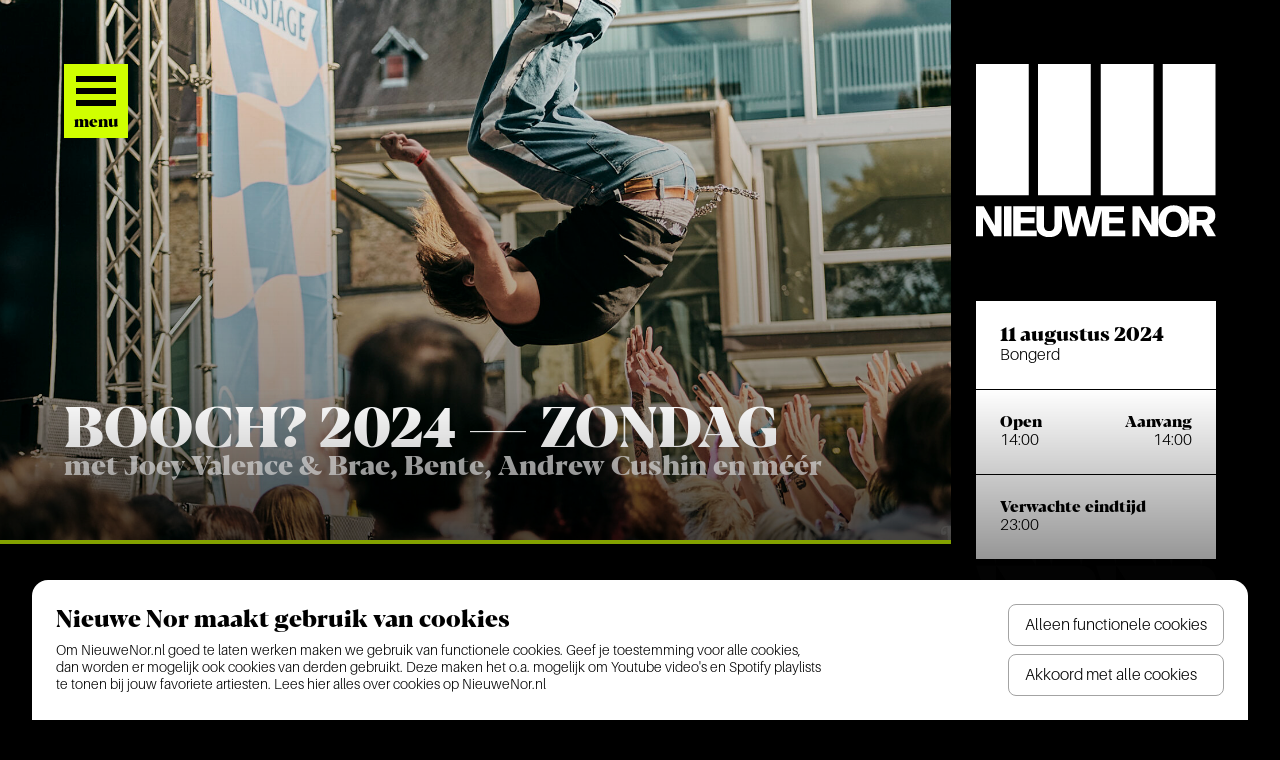

--- FILE ---
content_type: text/html; charset=UTF-8
request_url: https://nieuwenor.nl/programma/2024/08/11/booch-2024-zondag
body_size: 14444
content:
<!DOCTYPE html>
<html lang="nl" class="no-js">
<head>

	<meta charset="UTF-8">
	<meta name="viewport" content="width=device-width" />

	<link rel="stylesheet" href="https://cdn.jsdelivr.net/npm/flickity@2/dist/flickity.min.css">
	<link rel="stylesheet" href="/css/tailwind.css?v=188410">

	
	
		
		<script>

			let pageThemes = [];

			
				pageThemes.push(["0 243 255","111 202 235","0 0 0"]);
				
			
				pageThemes.push(["17 239 10","62 76 3","0 0 0"]);
				
			
				pageThemes.push(["208 255 0","62 76 3","0 0 0"]);
				
			
				pageThemes.push(["227 0 147","213 144 188","255 255 255"]);
				
			
		</script>

		
			
		
			
				<style>

					:root {

						--color-primary: 17 239 10;
						--color-secondary: 62 76 3;
						--color-tertiary: 0 0 0;

					}

				</style>

			
		
			
		
			
		
		<script>

			let root = document.documentElement;
			let random = Math.floor(Math.random() * pageThemes.length)

			root.style.setProperty('--color-primary', pageThemes[random][0]);
			root.style.setProperty('--color-secondary', pageThemes[random][1]);
			root.style.setProperty('--color-tertiary', pageThemes[random][2]);

		</script>

	
	
	

	
	
			
			
												
				
			
			
				
			
	
	
	
	

<title>Booch? 2024 - zondag - 11 augustus 2024 - Poppodium Nieuwe Nor</title>

<meta property="og:type" content="website" />
<meta property="og:title" content="Booch? 2024 - zondag - 11 augustus 2024 - Poppodium Nieuwe Nor">
<meta name="description" content="Booch? keert terug in 2024! Na een succesvolle herintroductie in 2023, zal het gratis toegankelijke festival op 10 en 11 augustus 2024 weer losbarsten in Heerlen Centrum. Uiteraard weer met een veelzijdige en rebelse line-up zoals je van Booch? gewend...">
<meta property="og:description" content="Booch? keert terug in 2024! Na een succesvolle herintroductie in 2023, zal het gratis toegankelijke festival op 10 en 11 augustus 2024 weer losbarsten in Heerlen Centrum. Uiteraard weer met een veelzijdige en rebelse line-up zoals je van Booch? gewend...">

	
	<meta property="og:image" content="https://nieuwenor.nl/beeldbank/_hero/53154916194_cece92b08f_o-f6bd.jpg">
	<meta name="twitter:card" content="summary_large_image">



<meta property="og:locale" content="nl">
<meta property="og:type" content="website">

<meta property="og:url" content="https://nieuwenor.nl/programma/2024/08/11/booch-2024-zondag">
<link rel="canonical" href="https://nieuwenor.nl/programma/2024/08/11/booch-2024-zondag">


	<script type="application/ld+json">

		{
			"@context": "https://schema.org",
			"@type": "Event",
			"name": "Booch? 2024 - zondag",
			"startDate": "2024-08-11T14:00+02:00",
			"endDate": "2024-08-11T23:00+02:00",
			"eventAttendanceMode": "https://schema.org/OfflineEventAttendanceMode",
			"eventStatus": "https://schema.org/EventScheduled",

			
				
					
				
				"location": {
				"@type": "Place",
				"name": "Bongerd",
				"address": {
						"@type": "PostalAddress",
						"streetAddress": "",
						"addressLocality": "",
						"postalCode": "",
						"addressCountry": "NL"
					}
				},

			
			
				"image": [

					"https://nieuwenor.nl/beeldbank/_event1x1/53154916194_cece92b08f_o-f6bd.jpg",
					"https://nieuwenor.nl/beeldbank/_event4x3/53154916194_cece92b08f_o-f6bd.jpg",
					"https://nieuwenor.nl/beeldbank/_event16x9/53154916194_cece92b08f_o-f6bd.jpg"

				],

			
		  	"description": "Booch? keert terug in 2024! Na een succesvolle herintroductie in 2023, zal het gratis toegankelijke festival op 10 en 11 augustus 2024 weer losbarsten in Heerlen Centrum. Uiteraard weer met een veelzijdige en rebelse line-up zoals je van Booch? gewend...",

						
			
			
		  
		  "organizer": {
			"@type": "Organization",
			"name": "Poppodium Nieuwe Nor",
			"url": "https://nieuwenor.nl"
		  }
		}
	
	</script>



<script>

	window.dataLayer = window.dataLayer || [];
	
	function gtag() { window.dataLayer.push(arguments); }
	
	gtag('consent', 'default', {

		ad_storage: 'denied',
		analytics_storage: 'denied',
		personalization_storage: 'denied',
		wait_for_update: 500,
		region: ['NL']
		
	});

</script>

<script defer data-domain="nieuwenor.nl" src="https://plausible.mockus.nl/js/script.outbound-links.js"></script>

<script>(function(w,d,s,l,i){w[l]=w[l]||[];w[l].push({'gtm.start':
new Date().getTime(),event:'gtm.js'});var f=d.getElementsByTagName(s)[0],
j=d.createElement(s),dl=l!='dataLayer'?'&l='+l:'';j.async=true;j.src=
'https://www.googletagmanager.com/gtm.js?id='+i+dl;f.parentNode.insertBefore(j,f);
})(window,document,'script','dataLayer','GTM-TN9N37G');</script>


</head>

<body class="bg-black preload">

	<noscript><iframe src="https://www.googletagmanager.com/ns.html?id=GTM-TN9N37G" height="0" width="0" style="display:none;visibility:hidden"></iframe></noscript>

	
	<button id="navigationOpen" aria-label="Open het menu" class="absolute hidden w-16 h-auto outline-none sm:block top-16 left-16 z-100 group navigationOpen">

    <div class="absolute top-0 left-0 z-30 block w-full h-full transition-transform border-white border-3 group-hover:translate-x-2 group-hover:translate-y-2"></div>

    <div class="relative top-0 left-0 z-40 flex flex-col items-center justify-center w-full h-auto bg-primary">

        <svg class="mt-3 mb-2" width="40px" height="30px" viewBox="0 0 40 30" version="1.1" xmlns="http://www.w3.org/2000/svg" xmlns:xlink="http://www.w3.org/1999/xlink">
            <g stroke="none" stroke-width="1" fill="none" fill-rule="evenodd">
                <g class="fill-tertiary">
                    <rect x="0" y="0" width="40" height="6"></rect>
                    <rect x="0" y="24" width="40" height="6"></rect>
                    <rect x="0" y="12" width="40" height="6"></rect>
                </g>
            </g>
        </svg>

        <span class="block mb-2 font-serif font-bold leading-none lowercase text-mini text-tertiary">Menu</span>

    </div>

</button>

<div class="absolute top-0 left-0 flex flex-row items-center justify-between w-full h-16 pl-5 pr-5 bg-primary z-100 sm:hidden navigationOpen">

    <img src="/images/nwnr.svg" alt="NWNR" class="absolute top-0 left-0 object-contain object-center w-full h-full pointer-events-none opacity-5" />

    <button id="navigationMobileOpen" aria-label="Open het menu">

        <svg class="" width="40px" height="30px" viewBox="0 0 40 30" version="1.1" xmlns="http://www.w3.org/2000/svg" xmlns:xlink="http://www.w3.org/1999/xlink">
            <g stroke="none" stroke-width="1" fill="none" fill-rule="evenodd">
                <g class="fill-tertiary">
                    <rect x="0" y="0" width="40" height="6"></rect>
                    <rect x="0" y="24" width="40" height="6"></rect>
                    <rect x="0" y="12" width="40" height="6"></rect>
                </g>
            </g>
        </svg>

    </button>

    <a href="https://nieuwenor.nl/" aria-label="Nieuwe Nor Logo">

        <svg width="42" height="30"><path class="fill-tertiary" d="M11.895 24.619v3.298c0 .588.232 1.026.916 1.026.69 0 .922-.438.922-1.026v-3.298h2.455l.793 3.733h.017l.923-3.733h1.214l.964 3.733h.014l.786-3.733h1.3-.001 3.704v1.012h-2.566v.959h2.398v1.012h-2.398v1.236h2.79v1.015h-4.112l-.001-4.527-1.18 4.527h-1.374l-.94-3.578h-.017l-.937 3.578h-1.319l-1.195-4.527v2.702c0 1.434-1.224 1.972-2.24 1.972-1.006 0-2.233-.538-2.233-1.972v-3.41h1.317zm15.506 5.234h1.205v-3.296h.013l1.94 3.296h1.319V24.62h-1.203v3.344h-.014l-1.922-3.344h-1.338v5.234zm7.2-4.28c.981 0 1.352.839 1.352 1.662 0 .807-.37 1.66-1.353 1.66-1.038 0-1.35-.896-1.35-1.66 0-1.176.578-1.662 1.35-1.662zm0 4.427c1.685 0 2.671-1.296 2.671-2.765s-.986-2.762-2.672-2.762c-1.683 0-2.671 1.293-2.671 2.762S32.917 30 34.6 30zm4.046-4.412h1.21c.42.006.704.22.704.706 0 .483-.283.697-.705.708h-1.21v-1.414zm-1.323 4.265h1.323V27.97h.838l1.04 1.883H42l-1.21-2.103c.659-.19 1.094-.735 1.094-1.413 0-1.174-.73-1.718-1.917-1.718h-2.643v5.234zm-4.646-7.108h9.226V0h-9.226v22.745zm-10.86 0h9.224V0h-9.224v22.745zm-10.955 0h9.224V0h-9.224v22.745zM0 22.745h9.226V0H0v22.745zm0 7.108h1.203v-3.296h.016l1.935 3.296h1.324V24.62H3.273v3.344H3.26L1.337 24.62H0v5.234zm4.907 0h1.32V24.62h-1.32v5.234zm5.715 0v-1.015H7.83v-1.236h2.399V26.59H7.83v-.96h2.571v-1.01H6.508v5.233h4.114z" fill="#FFF" fill-rule="evenodd"/></svg>
        
    </a>
    
</div>

<div id="navigationMenu" class="absolute top-0 left-0 w-full h-full transition-all duration-700 ease-in-out -translate-y-full opacity-0 pointer-events-none bg-primary z-140">

    <div class="container relative flex flex-col items-start justify-start h-full mx-auto md:flex-row md:justify-between z-[140]">

        <img src="/images/nwnr.svg" alt="NWNR" class="absolute w-[80%] h-[80%] object-contain object-center top-[10%] left-[10%] opacity-5 pointer-events-none z-[141]" />

        <nav class="flex flex-col items-center justify-center w-full min-h-full gap-2.5 px-6 sm:items-start lg:w-1/2 sm:px-16 relative z-[145]">

            
            
                
                
                    
                
                <div>

                    <a href="https://nieuwenor.nl/" class="">

                        <span
                            class="font-serif text-2xl font-bold sm:text-3xl text-tertiary underline-offset-2 hover:underline">Home</span>

                    </a>

                </div>

            
                
                
                    
                
                <div>

                    <a href="https://nieuwenor.nl/bezoekers" class="">

                        <span
                            class="font-serif text-2xl font-bold sm:text-3xl text-tertiary underline-offset-2 hover:underline">Bezoekersinfo</span>

                    </a>

                </div>

            
                
                
                    
                
                <div>

                    <a href="https://nieuwenor.nl/programma" class="">

                        <span
                            class="font-serif text-2xl font-bold sm:text-3xl text-tertiary underline-offset-2 hover:underline">Programma</span>

                    </a>

                </div>

            
                
                
                    
                
                <div>

                    <a href="https://nieuwenor.nl/ontdek" class="">

                        <span
                            class="font-serif text-2xl font-bold sm:text-3xl text-tertiary underline-offset-2 hover:underline">Ontdek</span>

                    </a>

                </div>

            
                
                
                    
                
                <div>

                    <a href="https://nieuwenor.nl/over-nieuwe-nor" class="">

                        <span
                            class="font-serif text-2xl font-bold sm:text-3xl text-tertiary underline-offset-2 hover:underline">Over Nieuwe Nor</span>

                    </a>

                </div>

            
                
                
                    
                
                <div>

                    <a href="https://nieuwenor.nl/crew-2" class="">

                        <span
                            class="font-serif text-2xl font-bold sm:text-3xl text-tertiary underline-offset-2 hover:underline">Join the crew!</span>

                    </a>

                </div>

            
                
                
                    
                
                <div>

                    <a href="https://nieuwenor.nl/zakelijk" class="">

                        <span
                            class="font-serif text-2xl font-bold sm:text-3xl text-tertiary underline-offset-2 hover:underline">Zakelijk &amp; Events</span>

                    </a>

                </div>

            
        </nav>

        <div class="flex-col items-end justify-center hidden w-full min-h-full px-6 lg:w-1/2 md:flex sm:px-16">

            
            <div class="p-6 bg-black bg-opacity-90">

                
                
                    <a href="https://nieuwenor.nl/ontdek/2026/01/17/new-wave-generation" class="flex flex-row mt-6 first:mt-0">

                        <img
                            class="object-cover object-center w-32 h-32 border-white border-3"
                            width="128"
                            height="128"
                            alt="New Wave Generation | 17 januari 2026"
                            src="https://nieuwenor.nl/beeldbank/Nieuws/_profile/NewWaveGeneration-NieuweNor-18012026-MarcBogman-6.jpg" />

                        <div class="flex flex-col items-start justify-start ml-6">
                            <span class="font-serif text-2xl font-bold leading-none text-white">New Wave Generation | 17 januari 2026</span>
                                                                                    <span class="mt-auto font-sans underline text-primary underline-offset-1">Lees het hele artikel</span>
                        </div>

                    </a>

                
                    <a href="https://nieuwenor.nl/ontdek/2026/01/16/glad-de-paling-onderwaterwereld" class="flex flex-row mt-6 first:mt-0">

                        <img
                            class="object-cover object-center w-32 h-32 border-white border-3"
                            width="128"
                            height="128"
                            alt="Glad­de Paling | 16 januari 2026"
                            src="https://nieuwenor.nl/beeldbank/Nieuws/_profile/80443649/BYK02728.jpg" />

                        <div class="flex flex-col items-start justify-start ml-6">
                            <span class="font-serif text-2xl font-bold leading-none text-white">Glad­de Paling | 16 januari 2026</span>
                                                                                    <span class="mt-auto font-sans underline text-primary underline-offset-1">Lees het hele artikel</span>
                        </div>

                    </a>

                
            </div>

        </div>

    </div>

    <button id="navigationClose" aria-label="Sluit het menu" class="absolute w-16 h-auto -ml-8 outline-none bottom-6 left-1/2 sm:bottom-auto sm:block sm:top-16 sm:ml-0 sm:left-16 z-[143] group">

        <div class="absolute top-0 left-0 z-30 hidden w-full h-full transition-transform border-tertiary sm:block border-opacity-60 border-3 group-hover:translate-x-2 group-hover:translate-y-2"></div>

        <div class="relative top-0 left-0 z-40 flex flex-col items-center justify-center w-full h-auto bg-transparent sm:bg-tertiary">

            <svg class="mt-3 mb-3 sm:mb-2" width="34" height="34"><path class="fill-tertiary sm:fill-primary" fill="#000" d="m29.02.737 4.243 4.242L21.242 17l12.021 12.022-4.242 4.242L17 21.242 4.98 33.263.736 29.021 12.757 17 .738 4.98 4.979.736 17 12.757z" fill-rule="evenodd"/></svg>

            <span class="hidden mb-2 font-serif font-bold leading-none lowercase sm:block text-primary text-mini">Sluit</span>

        </div>

    </button>

</div>


	<div class="page" >

    
<div class="flex sm:flex-row flex-col justify-start items-start sm:items-stretch mx-auto w-full xl:container">

        <div id="pageContent" class="relative flex flex-col justify-start items-start w-full min-h-screen">

                <div class="absolute w-full h-[28rem] sm:h-[34rem]" id="heroSlider" data-flickity='{ "autoPlay": 4500, "pauseAutoPlayOnHover": false, "setGallerySize": false, "cellAlign": "left", "contain": true, "prevNextButtons": false, "wrapAround": true }'>

            
            
    <div class="relative w-full h-full overflow-hidden bg-secondary pb-[4px]">

        
        
        <picture class="absolute -left-[10%] sm:-left-[8%] w-[120%] sm:w-[116%] top-0 pointer-events-none h-full max-w-none heroForeground">

            <img class="absolute top-0 left-0 object-cover object-center w-full h-full" alt="Booch? 2024 - zondag" sizes="100vw" src="https://nieuwenor.nl/beeldbank/_hero/53154916194_cece92b08f_o-f6bd.jpg" type="image/jpg">
            
        </picture>

        

        <div class="absolute top-0 left-0 w-full h-full opacity-50 bg-gradient-to-t from-black to-transparent"></div>

        <div class="relative flex flex-col justify-end w-full h-full px-6 sm:px-16 sm:pt-[11rem]">

            <h1 class="font-serif font-bold text-white uppercase hyphenate
                text-[2.25rem] md:text-[3.5rem]
                leading-[1.7rem] md:leading-[2.625rem]
                sm:mt-auto
                
                
                ">
                
                Booch? <span class="numbers">2024</span> — zondag
                
            </h1>

            
                <h2 class="font-serif text-[1.25rem] md:text-[1.75rem] leading-none text-white text-opacity-75 mt-0.5 mb-6 sm:mb-[3.75rem]">
                
                    met Joey Valence &amp; Brae, Bente, Andrew Cushin en méér
                    
                </h2>

            
            
            
        </div>

    </div>


        </div>

                <section class="relative mt-[28rem] sm:mt-[34rem] w-full">

                        <div class="flex flex-col items-start justify-start px-6 sm:pl-16 md:pl-0 md:pr-0 mt-12 first:mt-6 md:flex-row first:sm:mt-16 sm:mt-16 sm:hidden">

                
                <div class="flex flex-col justify-start items-start mb-3 shrink-0 grow-0">

                    <span class="md:mr-0 font-serif font-bold text-primary text-3xl leading-none">11 augustus 2024</span>

											
						<span class="md:mr-0 font-serif font-bold text-white text-3xl leading-none">
						
							
								Bongerd

													
						</span>

					                    
                </div>

                
                    <div class="flex flex-col justify-start items-start gap-2 mt-2 mb-6">

                        
                            <div class="flex flex-row justify-start items-center gap-2">
                                
                                <span class="font-bold text-white text-lg leading-none">Open:</span>
                                <span class="font-light text-white text-lg leading-none">14:00</span>

                            </div>

                        
                        
                            <div class="flex flex-row justify-start items-start gap-2">

                                <span class="font-bold text-white text-lg leading-none">Aanvang:</span>
                                <span class="font-light text-white text-lg leading-none">14:00</span>

                            </div>

                        
                        
                            <div class="flex flex-row justify-start items-start gap-2">

                                <span class="font-bold text-white text-lg leading-none">Verwachte eindtijd:</span>
                                <span class="font-light text-white text-lg leading-none">23:00</span>

                            </div>

                        
                    </div>
                        
                
                <div class="prose-invert prose-li:my-0.5 sm:prose-figure:mt-16 sm:last:prose-figure:mb-0 sm:prose-figure:mb-16 max-w-none prose-strong:font-condensed prose-a:text-primary prose-li:marker:text-white prose-li:text-white prose-strong:text-white prose-strong:text-2xl antialiased prose-strong:leading-none prose prose-lg">

    
        <p>Booch? keert terug in 2024! Na een succesvolle herintroductie in 2023, zal het gratis toegankelijke festival op 10 en 11 augustus 2024 weer losbarsten in Heerlen Centrum. Uiteraard weer met een veelzijdige en rebelse line-up zoals je van Booch? gewend bent. Meer weten? Check <a target='_blank' href="http://www.booch.nl">www.booch.nl</a>!</p>

    
</div>
            </div>

                        <div class="flex flex-col items-start justify-start px-6 sm:pl-16 md:pl-0 md:pr-0 mt-12 first:mt-6 md:flex-row first:sm:mt-16 sm:mt-16 hidden sm:flex">

                <div class="flex flex-row items-start justify-start mb-3 md:mb-0 md:w-40 md:flex-col md:mr-16 md:items-end shrink-0 grow-0">

    <span class="mr-2 font-serif text-3xl font-bold leading-none text-primary md:mr-0 ">Event</span>
    <span class="mr-2 font-serif text-3xl font-bold leading-none text-white md:mr-0">Info</span>
    
</div>                <div class="prose-invert prose-li:my-0.5 sm:prose-figure:mt-16 sm:last:prose-figure:mb-0 sm:prose-figure:mb-16 max-w-none prose-strong:font-condensed prose-a:text-primary prose-li:marker:text-white prose-li:text-white prose-strong:text-white prose-strong:text-2xl antialiased prose-strong:leading-none prose prose-lg">

    
        <p>Booch? keert terug in 2024! Na een succesvolle herintroductie in 2023, zal het gratis toegankelijke festival op 10 en 11 augustus 2024 weer losbarsten in Heerlen Centrum. Uiteraard weer met een veelzijdige en rebelse line-up zoals je van Booch? gewend bent. Meer weten? Check <a target='_blank' href="http://www.booch.nl">www.booch.nl</a>!</p>

    
</div>
            </div>

                        
            			
            
            


						
            
            
            
			
			
				
					

			
				
								

			
				
						

			
			
			
                <div class="flex flex-col items-start justify-start px-6 sm:pl-16 md:pl-0 md:pr-0 mt-12 first:mt-6 md:flex-row first:sm:mt-16 sm:mt-16">

                	<div class="flex flex-row items-start justify-start mb-3 md:mb-0 md:w-40 md:flex-col md:mr-16 md:items-end shrink-0 grow-0">

    <span class="mr-2 font-serif text-3xl font-bold leading-none text-primary md:mr-0 ">Iets</span>
    <span class="mr-2 font-serif text-3xl font-bold leading-none text-white md:mr-0">voor</span>
    <span class="font-serif text-3xl font-bold leading-none md:mr-0 text-primary">jou?</span>
</div>
                    <div class="flex flex-col justify-start items-start gap-6 sm:gap-8 w-full">

                        
                                                        

	

	

	



	

	


    

    



<a
    href="https://nieuwenor.nl/programma/2026/10/15/höhner"
    class="flex flex-col items-stretch min-h-[10rem] justify-start w-full group sm:flex-row opacity-0 card"
    data-labels="concert,parkstad-limburg-theaters,limburgzaal-2"
    data-genres="brass,pop"
    data-locations="theater-heerlen,limburgzaal",
    data-keywords="höhner - limburgzaal,11+11 die live tour 2026,">

	    <div class="relative flex flex-col justify-end sm:justify-center items-start sm:items-center p-6 w-full sm:w-64 h-40 sm:h-auto pointer-events-none shrink-0">

        
            <img alt="Höhner - LIMBURGzaal op Höhner - LIMBURGzaal" class="top-0 left-0 absolute opacity-30 sm:group-hover:opacity-60 w-full h-full object-center object-cover transition-opacity" src="https://nieuwenor.nl/beeldbank/Stager/_cardEvent/square-Schrift-Hoehner-Logos-Platz-f691.jpg" />

        
        
        
            
        
            
        
            
        
		
        <span class="relative opacity-75 font-serif font-bold text-white text-xl sm:text-xl uppercase leading-none sm:leading-5">donderdag</span>
        <span class="relative font-serif font-bold text-white text-xl sm:text-2xl text-center leading-none sm:leading-5">15 oktober</span>

    </div>

	    <div class="relative flex flex-col justify-start items-start p-6 sm:p-8 pr-3 sm:pr-0 md:pr-16 w-auto pointer-events-none grow">

		
						<div class="top-0 left-0 z-10 absolute bg-gradient-to-r from-primary to-black opacity-15 sm:group-hover:opacity-25 w-full h-full transition-opacity"></div>

        	        	<div class="right-0 bottom-0 z-20 absolute bg-primary w-[3px] h-0 sm:group-hover:h-full transition-all"></div>			

		
                <figure class="top-0 left-0 z-20 absolute flex opacity-5 w-full h-full">

            <img
                src="/images/genreDefaultIcon.svg"
                alt="Genre: Brass"
                class="top-0 left-0 absolute w-auto h-full">

        </figure>

                <div class="z-30 relative flex flex-col flex-grow justify-start items-start">

            <span class="font-serif text-2xl font-bold leading-none uppercase whitespace-pre-wrap sm:text-2xl md:text-4xl sm:leading-5 md:leading-7 text-primary hyphenate">Höh­ner — LIMBURGzaal</span>

            
                <span class="mt-0.5 sm:mt-2 font-serif  text-xl font-normal leading-4 md:text-2xl md:leading-5 text-white hyphenate"><span class="numbers">11</span>+<span class="numbers">11</span> <span class="caps">DIE</span> <span class="caps">LIVE</span> <span class="caps">TOUR</span>&nbsp;<span class="numbers">2026</span></span>

            
            
                
                    <div class="flex flex-row flex-wrap items-start justify-start w-full pt-3 mt-auto opacity-50 sm:pt-8">

                        
                            <div class="flex flex-row justify-start items-center mr-6">

                                <svg width="17" height="17" class="shrink-0"><path d="m15.996 15.365-1.16-3.48h-1.277l.696 3.397H1.824l.696-3.398H1.244l-1.16 3.481c-.144.442-.103.82.124 1.136.226.315.572.472 1.036.472h13.592c.464 0 .809-.157 1.035-.472.227-.315.268-.694.125-1.136zM12.283 4.243a4.13 4.13 0 0 0-.332-1.649A4.286 4.286 0 0 0 9.69.332 4.13 4.13 0 0 0 8.039 0 4.13 4.13 0 0 0 6.39.332a4.286 4.286 0 0 0-2.262 2.262 4.13 4.13 0 0 0-.332 1.65c0 1.016.221 2.03.663 3.04a18.29 18.29 0 0 0 1.46 2.727c.53.807 1.016 1.462 1.458 1.965l.663.754s.22-.252.663-.754c.442-.503.928-1.158 1.458-1.965a18.292 18.292 0 0 0 1.459-2.726c.442-1.011.663-2.025.663-3.042zm-6.53.05c0-.63.223-1.169.67-1.616a2.203 2.203 0 0 1 1.617-.671c.63 0 1.168.223 1.616.67.447.448.671.987.671 1.617 0 .64-.224 1.185-.671 1.633a2.203 2.203 0 0 1-1.616.67c-.63 0-1.169-.223-1.616-.67a2.222 2.222 0 0 1-.672-1.633z" fill="#FFF" fill-rule="evenodd"/></svg>

                                <span class="ml-2 font-condensed font-light text-[17px] text-white antialiased uppercase whitespace-nowrap">

                                    
                                        Theater Heerlen - LIMBURGzaal

                                    
                                </span>

                            </div>

                        
                        
                            <div class="flex flex-row justify-start items-center mr-6">

                                <svg width="14" height="17" class="shrink-0"><path d="M13.5 0v11.707c0 .563-.287 1.154-.861 1.775-.575.622-1.412.932-2.514.932-.55 0-1.025-.143-1.424-.43-.398-.288-.597-.707-.597-1.257 0-.715.275-1.278.826-1.688a3.068 3.068 0 0 1 1.88-.615c.188 0 .358.012.51.035.153.023.282.047.387.07V3.938L5.414 5.08v8.42h-.018c0 .563-.284 1.154-.852 1.775-.568.621-1.403.932-2.505.932-.562 0-1.043-.144-1.441-.43C.199 15.488 0 15.07 0 14.52c0-.715.275-1.278.826-1.688a3.068 3.068 0 0 1 1.881-.615c.2 0 .372.012.519.035.146.023.272.053.378.088V1.81L13.5 0z" fill="#fff" fill-rule="evenodd"/></svg>

                                <span class="ml-2 font-condensed font-light text-[17px] text-white antialiased uppercase whitespace-nowrap">Brass</span>

                            </div>

                        
                    </div>

                
            
        </div>

        
    </div>

</a>
                        
                                                        

	

	

	

	



	


    

    



<a
    href="https://nieuwenor.nl/programma/2026/10/03/rise-or-die-iv"
    class="flex flex-col items-stretch min-h-[10rem] justify-start w-full group sm:flex-row opacity-0 card"
    data-labels="concert,hard-in-heerlen,festival,rise-or-die"
    data-genres="punk-emo-hardcore"
    data-locations="poppodium-nieuwe-nor,grote-zaal",
    data-keywords="rise or die iv: day 3,ft. madball,">

	    <div class="relative flex flex-col justify-end sm:justify-center items-start sm:items-center p-6 w-full sm:w-64 h-40 sm:h-auto pointer-events-none shrink-0">

        
            <img alt="RISE OR DIE IV: DAY 3 op RISE OR DIE IV: DAY 3" class="top-0 left-0 absolute opacity-30 sm:group-hover:opacity-60 w-full h-full object-center object-cover transition-opacity" src="https://nieuwenor.nl/beeldbank/Stager/_cardEvent/80399630/Screenshot-2025-10-20-at-11.11.59-17a6.jpg" />

        
        
        
            
        
            
                <div class="top-0 sm:top-2 right-0 sm:right-2 bottom-0 sm:bottom-2 left-0 sm:left-2 absolute flex flex-row justify-start sm:justify-center items-start sm:items-end border-4 border-primary border-b-0 sm:border-b-4">

                    <div class="flex flex-row justify-center items-center bg-primary sm:px-2 sm:pt-1 pr-2 pl-1.5">
                        
                        <span class="font-serif font-bold text-md text-tertiary">Hard in Heerlen</span>
                        
                    </div>

                </div>

                
            
        
            
        
            
        
		
        <span class="relative opacity-75 font-serif font-bold text-white text-xl sm:text-xl uppercase leading-none sm:leading-5">zaterdag</span>
        <span class="relative font-serif font-bold text-white text-xl sm:text-2xl text-center leading-none sm:leading-5">03 oktober</span>

    </div>

	    <div class="relative flex flex-col justify-start items-start p-6 sm:p-8 pr-3 sm:pr-0 md:pr-16 w-auto pointer-events-none grow">

		
						<div class="top-0 left-0 z-10 absolute bg-gradient-to-r from-primary to-black opacity-15 sm:group-hover:opacity-25 w-full h-full transition-opacity"></div>

        	        	<div class="right-0 bottom-0 z-20 absolute bg-primary w-[3px] h-0 sm:group-hover:h-full transition-all"></div>			

		
                <figure class="top-0 left-0 z-20 absolute flex opacity-5 w-full h-full">

            <img
                src="/images/genreDefaultIcon.svg"
                alt="Genre: Punk/Emo/Hardcore"
                class="top-0 left-0 absolute w-auto h-full">

        </figure>

                <div class="z-30 relative flex flex-col flex-grow justify-start items-start">

            <span class="font-serif text-2xl font-bold leading-none uppercase whitespace-pre-wrap sm:text-2xl md:text-4xl sm:leading-5 md:leading-7 text-primary hyphenate"><span class="caps">RISE</span> <span class="caps">OR</span> <span class="caps">DIE</span> <span class="caps">IV</span>: <span class="caps">DAY</span>&nbsp;<span class="numbers">3</span></span>

            
                <span class="mt-0.5 sm:mt-2 font-serif  text-xl font-normal leading-4 md:text-2xl md:leading-5 text-white hyphenate"><span class="caps">FT</span>. <span class="caps">MAD­BALL</span></span>

            
            
                
                    <div class="flex flex-row flex-wrap items-start justify-start w-full pt-3 mt-auto opacity-50 sm:pt-8">

                        
                            <div class="flex flex-row justify-start items-center mr-6">

                                <svg width="17" height="17" class="shrink-0"><path d="m15.996 15.365-1.16-3.48h-1.277l.696 3.397H1.824l.696-3.398H1.244l-1.16 3.481c-.144.442-.103.82.124 1.136.226.315.572.472 1.036.472h13.592c.464 0 .809-.157 1.035-.472.227-.315.268-.694.125-1.136zM12.283 4.243a4.13 4.13 0 0 0-.332-1.649A4.286 4.286 0 0 0 9.69.332 4.13 4.13 0 0 0 8.039 0 4.13 4.13 0 0 0 6.39.332a4.286 4.286 0 0 0-2.262 2.262 4.13 4.13 0 0 0-.332 1.65c0 1.016.221 2.03.663 3.04a18.29 18.29 0 0 0 1.46 2.727c.53.807 1.016 1.462 1.458 1.965l.663.754s.22-.252.663-.754c.442-.503.928-1.158 1.458-1.965a18.292 18.292 0 0 0 1.459-2.726c.442-1.011.663-2.025.663-3.042zm-6.53.05c0-.63.223-1.169.67-1.616a2.203 2.203 0 0 1 1.617-.671c.63 0 1.168.223 1.616.67.447.448.671.987.671 1.617 0 .64-.224 1.185-.671 1.633a2.203 2.203 0 0 1-1.616.67c-.63 0-1.169-.223-1.616-.67a2.222 2.222 0 0 1-.672-1.633z" fill="#FFF" fill-rule="evenodd"/></svg>

                                <span class="ml-2 font-condensed font-light text-[17px] text-white antialiased uppercase whitespace-nowrap">

                                    
                                        Nieuwe Nor - Gulpener Grote Zaal

                                    
                                </span>

                            </div>

                        
                        
                            <div class="flex flex-row justify-start items-center mr-6">

                                <svg width="14" height="17" class="shrink-0"><path d="M13.5 0v11.707c0 .563-.287 1.154-.861 1.775-.575.622-1.412.932-2.514.932-.55 0-1.025-.143-1.424-.43-.398-.288-.597-.707-.597-1.257 0-.715.275-1.278.826-1.688a3.068 3.068 0 0 1 1.88-.615c.188 0 .358.012.51.035.153.023.282.047.387.07V3.938L5.414 5.08v8.42h-.018c0 .563-.284 1.154-.852 1.775-.568.621-1.403.932-2.505.932-.562 0-1.043-.144-1.441-.43C.199 15.488 0 15.07 0 14.52c0-.715.275-1.278.826-1.688a3.068 3.068 0 0 1 1.881-.615c.2 0 .372.012.519.035.146.023.272.053.378.088V1.81L13.5 0z" fill="#fff" fill-rule="evenodd"/></svg>

                                <span class="ml-2 font-condensed font-light text-[17px] text-white antialiased uppercase whitespace-nowrap">Punk/Emo/Hardcore</span>

                            </div>

                        
                    </div>

                
            
        </div>

        
            <div class="sm:hidden block top-0 left-0 z-30 absolute border-primary border-x-4 border-b-4 w-full h-full pointer-events-none"></div>

        
    </div>

</a>
                        
                    </div>

                </div>

			
           

        </section>

    </div>

        <div class="relative w-full sm:w-[23rem] flex-shrink-0 flex-grow-0">
        <figure class="hidden sm:block sm:p-16 md:px-16">

    <a href="https://nieuwenor.nl/" class="block w-full h-auto" aria-label="Nieuwe Nor Logo">

        <img src="/images/Nieuwe-Nor.svg" alt="Nieuwe Nor Logo" />

    </a>

</figure>
                <img src="/images/sidebar-pattern.svg" class="hidden sm:block top-96 left-16 absolute opacity-5 w-60 max-w-none h-auto" />

                <div class="hidden top-16 left-0 sticky sm:flex flex-col justify-start items-start px-16 w-full">

            
            <div class="bg-white p-6 w-full">

				
                	<span class="block font-serif font-bold text-xl leading-none">11 augustus 2024</span>

				
                
					<span class="block font-sans font-light text-md leading-tight">Bongerd</span>

				
            </div>

            
            
                       

                
                
                
                    <div class="flex flex-row flex-wrap justify-between bg-white mt-[1px] p-6 w-full">

                        
                            <div class="flex flex-col justify-start items-start w-1/2 shrink-0">

                                <span class="block font-serif font-bold text-md antialiased leading-none">Open</span>
                                <span class="block font-sans font-light text-md text-center leading-tight">14:00</span>

                            </div>

                        
                        
                            <div class="flex flex-col justify-start items-end w-1/2 shrink-0">

                                <span class="block font-serif font-bold text-md antialiased leading-none">Aanvang</span>
                                <span class="block font-sans font-light text-md text-center leading-tight">14:00</span>

                            </div>

                        
                    </div>

                    <div class="flex flex-row flex-wrap justify-between bg-white mt-[1px] p-6 w-full">

                        
                            <div class="flex flex-col justify-start items-start w-full">

                                <span class="block font-serif font-bold text-md antialiased leading-none">Verwachte eindtijd</span>
                                <span class="block font-sans font-light text-md text-left leading-tight">23:00</span>

                            </div>

                        
                    </div>

                
                
            
        </div>

    </div>
</div>

<section class="relative flex flex-row justify-start items-start bg-primary bg-opacity-15 mt-6 sm:mt-16 w-full">

    <div class="mx-auto p-6 sm:p-16 w-full xl:container">

        <h3 class="mb-3 sm:mb-6 font-serif font-bold text-primary text-xl sm:text-5xl leading-none">Veelgestelde vragen</h3>

        
        
            <details class="group flex flex-col justify-start items-start py-3 sm:py-6 last:pb-0 border-white border-b border-opacity-20 last:border-none w-full">

                <summary class="flex flex-row justify-between items-center w-full sm:hover:cursor-pointer">

                    <span class="font-condensed text-white text-xl sm:text-3xl sm:group-hover:text-opacity-75 antialiased leading-none">Venue info in English/Deutsch</span>

                    <svg width="10" height="7"><path d="M5 7 0 1.756 1.675 0 5 3.512 8.325 0 10 1.756z" class="fill-white rotate-90 group-open:rotate-0 origin-center" fill="#FFF" fill-rule="evenodd"/></svg>

                </summary>

                <div class="prose-invert mt-2 mb-3 prose-strong:font-condensed prose-strong:text-white prose-strong:text-2xl antialiased prose-strong:leading-none prose prose-lg">

                    <h2>EN - English</h2>
<h3>Accessibility</h3>
<p>Nieuwe Nor is located in the city centre of Heerlen, just a 7-minute walk from the train and bus station. <a href="https://goo.gl/maps/h63Z2J27oWvJvbpW8" target="_blank" rel="noreferrer noopener">Google Maps</a></p>
<h3>Parking</h3>
<p>If you’re driving, you can park at parking garage <a href="https://www.q-park.nl/en-gb/parking/heerlen/hln-poppodium-nieuwe-nor/" target="_blank" rel="noreferrer noopener">Q-Park De Klomp</a> <em>(with discount)</em>, just a 2-minute walk to the venue.</p>
<h3>Contactless Payments</h3>
<p>Payments at Nieuwe Nor are completely contactless. Use your bank card or smartphone to pay. Prefer cash? Reloadable cards can be bought at the ticket counter.</p>
<h3>Lockers</h3>
<p>Store your coat, bag, and other valuables in one of our lockers. Our lockers measure 23 x 27 x 40 cm - Nieuwe Nor does not have a cloakroom. <a href="https://www.lockeronline.eu/event/nieuwenor/" target="_blank" rel="noreferrer noopener">Reserve your locker here!</a></p>
<p>Leave big bags and other items at home! Still have one with you anyway? Then you can leave it at the box office for €5.</p>
<h2>DE - Deutsch</h2>
<h3>Erreichbarkeit</h3>
<p>Die Nieuwe Nor befindet sich im Zentrum von Heerlen. Die Bühne ist in nur 7 Gehminuten vom Bahn- und Busbahnhof aus erreichbar. <a href="https://goo.gl/maps/h63Z2J27oWvJvbpW8" target="_blank" rel="noreferrer noopener">Google Maps</a></p>
<h3>Parken</h3>
<p>Kommst du mit dem Auto, kannst du in den Parkhäusern <a href="https://www.q-park.nl/en-gb/parking/heerlen/hln-poppodium-nieuwe-nor/" target="_blank" rel="noreferrer noopener">Q-Park De Klomp</a> <em>(mit Rabatt).</em></p>
<h3>Kontaktlos Bezahlen</h3>
<p>In der Nieuwe Nor bezahlst du komplett kontaktlos! Nutze deine Bankkarte oder dein Smartphone. Möchtest du bar bezahlen? An der Kasse sind Aufladekarten erhältlich.</p>
<h3>Schließfächer</h3>
<p>Bewahre deine Jacke, Tasche und andere Wertgegenstände in einem unserer Schließfächer auf. Unsere Schließfächer sind 23 x 27 x 40 cm groß – Nieuwe Nor verfügt über keine Garderobe. <a href="https://www.lockeronline.eu/event/nieuwenor/" target="_blank" rel="noreferrer noopener">Hier Schließfach reservieren!</a></p>
<p>Lassen Sie große Taschen zu Hause! Nimmst du trotzdem eins mit? Dann können Sie es für €5 an der Kasse abgeben.<br /></p>

                </div>

            </details>

        
            <details class="group flex flex-col justify-start items-start py-3 sm:py-6 last:pb-0 border-white border-b border-opacity-20 last:border-none w-full">

                <summary class="flex flex-row justify-between items-center w-full sm:hover:cursor-pointer">

                    <span class="font-condensed text-white text-xl sm:text-3xl sm:group-hover:text-opacity-75 antialiased leading-none">Hebben jullie een garderobe of kluisjes/lockers?</span>

                    <svg width="10" height="7"><path d="M5 7 0 1.756 1.675 0 5 3.512 8.325 0 10 1.756z" class="fill-white rotate-90 group-open:rotate-0 origin-center" fill="#FFF" fill-rule="evenodd"/></svg>

                </summary>

                <div class="prose-invert mt-2 mb-3 prose-strong:font-condensed prose-strong:text-white prose-strong:text-2xl antialiased prose-strong:leading-none prose prose-lg">

                    <p>Bewaar je jas, tas en andere waardevolle spullen in een van onze lockers. Deze lockers zijn in de week van het evenement vooraf online te reserveren of ter plekke via een terminal (PIN-only) in de entree.</p>
<p><em><strong>Reserveer </strong><strong><a href="https://www.lockeronline.eu/event/nieuwenor" target="_blank" rel="noreferrer noopener">HIER</a></strong><strong> alvast je locker.</strong></em></p>
<p>De kosten voor gebruik van een locker zijn 3 euro voor de hele activiteit. De locker is de hele avond toegankelijk via een persoonlijke code. Lockers hebben een formaat van 23 x 27 x 40 cm.</p>
<p>Jassen/tassen zijn niet toegestaan in de zalen. Poppodium Nieuwe Nor beschikt niet over een garderobe.<br></p>
<p>Laat grote tassen en andere grote items thuis! Neem je toch een grote tas mee en past deze niet in een locker? Dan kun je deze voor €5,- achterlaten bij de dagkassa.<em><strong><em><br></em></strong></em></p>
<p><em>Een locker/kluisje reserveren is niet noodzakelijk voor evenementen op externe locaties of in Café Nieuwe Nor.</em><em><br></em></p>

                </div>

            </details>

        
            <details class="group flex flex-col justify-start items-start py-3 sm:py-6 last:pb-0 border-white border-b border-opacity-20 last:border-none w-full">

                <summary class="flex flex-row justify-between items-center w-full sm:hover:cursor-pointer">

                    <span class="font-condensed text-white text-xl sm:text-3xl sm:group-hover:text-opacity-75 antialiased leading-none">Kan ik in de Nieuwe Nor met cashgeld betalen?</span>

                    <svg width="10" height="7"><path d="M5 7 0 1.756 1.675 0 5 3.512 8.325 0 10 1.756z" class="fill-white rotate-90 group-open:rotate-0 origin-center" fill="#FFF" fill-rule="evenodd"/></svg>

                </summary>

                <div class="prose-invert mt-2 mb-3 prose-strong:font-condensed prose-strong:text-white prose-strong:text-2xl antialiased prose-strong:leading-none prose prose-lg">

                    <p>In de zalen van Poppodium Nieuwe Nor betaal je volledig contactloos! Je kunt alleen met je bankpas (of smartphone) voor je drankje betalen. Wil je toch graag contant betalen? Dan zijn er tegen betaling opwaardeerpassen beschikbaar bij de dagkassa.<br /></p>

                </div>

            </details>

        
            <details class="group flex flex-col justify-start items-start py-3 sm:py-6 last:pb-0 border-white border-b border-opacity-20 last:border-none w-full">

                <summary class="flex flex-row justify-between items-center w-full sm:hover:cursor-pointer">

                    <span class="font-condensed text-white text-xl sm:text-3xl sm:group-hover:text-opacity-75 antialiased leading-none">Waar kan ik parkeren?</span>

                    <svg width="10" height="7"><path d="M5 7 0 1.756 1.675 0 5 3.512 8.325 0 10 1.756z" class="fill-white rotate-90 group-open:rotate-0 origin-center" fill="#FFF" fill-rule="evenodd"/></svg>

                </summary>

                <div class="prose-invert mt-2 mb-3 prose-strong:font-condensed prose-strong:text-white prose-strong:text-2xl antialiased prose-strong:leading-none prose prose-lg">

                    <p>Nieuwe Nor en Q-Park werken samen om je parkeerervaring eenvoudig te maken. Je kunt bij Q-Park de Klomp <em>(2 minuten loopafstand van Nieuwe Nor)</em> of Q-Park Raadhuisparking <em>(5 minuten loopafstand)</em> een parkeerplek reserveren voor een vast tijdsbestek. Daarmee krijg je korting, ben je verzekerd van een parkeerplaats, opent de slagboom automatisch en hoef je niet meer langs de betaalautomaat.</p>
<p><em><strong>Klik <a href="https://www.q-park.nl/nl-nl/parkeren/heerlen/hln-poppodium-nieuwe-nor/" target="_blank" rel="noreferrer noopener">HIER</a> voor meer informatie en om je parkeerplek te reserveren.</strong></em></p>
<p>Poppodium Nieuwe Nor ligt op minder dan 10 minuten loopafstand van het trein- en busstation van Heerlen. <a href="https://nieuwenor.nl/bezoekers" target="_blank" rel="noreferrer noopener">Lees verder...</a><em><br></em></p>

                </div>

            </details>

        
            <details class="group flex flex-col justify-start items-start py-3 sm:py-6 last:pb-0 border-white border-b border-opacity-20 last:border-none w-full">

                <summary class="flex flex-row justify-between items-center w-full sm:hover:cursor-pointer">

                    <span class="font-condensed text-white text-xl sm:text-3xl sm:group-hover:text-opacity-75 antialiased leading-none">Wanneer is het café geopend?</span>

                    <svg width="10" height="7"><path d="M5 7 0 1.756 1.675 0 5 3.512 8.325 0 10 1.756z" class="fill-white rotate-90 group-open:rotate-0 origin-center" fill="#FFF" fill-rule="evenodd"/></svg>

                </summary>

                <div class="prose-invert mt-2 mb-3 prose-strong:font-condensed prose-strong:text-white prose-strong:text-2xl antialiased prose-strong:leading-none prose prose-lg">

                    <p>Café Nieuwe Nor is regulier geopend op donderdag t/m zaterdag en tijdens concerten in Nieuwe Nor, van 18:00 tot 01:00 uur. Uitzonderingen mogelijk: in dat geval verwijzen we je graag door naar onze collega kasteleins om de hoek. De ingang van het café vind je, kijkend naar de hoofdingang van Nieuwe Nor, een paar meter naar rechts!<br></p>

                </div>

            </details>

        
            <details class="group flex flex-col justify-start items-start py-3 sm:py-6 last:pb-0 border-white border-b border-opacity-20 last:border-none w-full">

                <summary class="flex flex-row justify-between items-center w-full sm:hover:cursor-pointer">

                    <span class="font-condensed text-white text-xl sm:text-3xl sm:group-hover:text-opacity-75 antialiased leading-none">Ik wil met een rolstoel naar de Nieuwe Nor. Hoe kan ik dit het beste aanpakken?</span>

                    <svg width="10" height="7"><path d="M5 7 0 1.756 1.675 0 5 3.512 8.325 0 10 1.756z" class="fill-white rotate-90 group-open:rotate-0 origin-center" fill="#FFF" fill-rule="evenodd"/></svg>

                </summary>

                <div class="prose-invert mt-2 mb-3 prose-strong:font-condensed prose-strong:text-white prose-strong:text-2xl antialiased prose-strong:leading-none prose prose-lg">

                    <p dir="ltr">In de Gulpener Grote Zaal hebben rolstoelgebruikers vanaf het eerste balkon een fantastisch uitzicht. Helaas beschikt de Kleine Zaal niet over een platform of balkon waar rolstoelgebruikers kunnen plaatsnemen, maar we zullen ons best doen om een fijne plek voor je te regelen. Beide zalen en Café Nieuwe Nor zijn rolstoeltoegankelijk en beschikken over een mindervalidentoilet.</p>
<p dir="ltr">Vanwege de beschikbare ruimte in onze zalen en mogelijkheden tot evacuatie kan het voorkomen dat we je, indien je een regulier ticket hebt gekocht en in een rolstoel zit, geen plaats kunnen aanbieden.<br><br>We willen je daarom vragen om eerst contact op te nemen met productie@nieuwenor.nl voordat je een ticket koopt. We zullen dan samen met jou kijken naar de mogelijkheden.<br></p>

                </div>

            </details>

        
            <details class="group flex flex-col justify-start items-start py-3 sm:py-6 last:pb-0 border-white border-b border-opacity-20 last:border-none w-full">

                <summary class="flex flex-row justify-between items-center w-full sm:hover:cursor-pointer">

                    <span class="font-condensed text-white text-xl sm:text-3xl sm:group-hover:text-opacity-75 antialiased leading-none">Wat is de minimumleeftijd bij activiteiten?</span>

                    <svg width="10" height="7"><path d="M5 7 0 1.756 1.675 0 5 3.512 8.325 0 10 1.756z" class="fill-white rotate-90 group-open:rotate-0 origin-center" fill="#FFF" fill-rule="evenodd"/></svg>

                </summary>

                <div class="prose-invert mt-2 mb-3 prose-strong:font-condensed prose-strong:text-white prose-strong:text-2xl antialiased prose-strong:leading-none prose prose-lg">

                    <ul><li dir="ltr">Minimumleeftijd concerten: geen minimumleeftijd, maar onder de 14 jaar is begeleiding door een volwassene (18+) verplicht. Mocht er voor een concert een afwijkende leeftijdsgrens gelden, dan wordt dit in de tekst bij de betreffende activiteit op www.nieuwenor.nl vermeld.</li><li dir="ltr">Minimumleeftijd voor dance-activiteiten (alle activiteiten onder de naam NIEUWE NOR NACHT): 18 jaar. Mocht er voor een dance-activiteit een afwijkende leeftijdsgrens gelden, dan wordt dit in de tekst bij de betreffende activiteit vermeld.</li><li dir="ltr">overige activiteiten: geen minimumleeftijd, maar onder de 14 jaar is begeleiding door een volwassene (18+) verplicht. Mocht er voor een activiteit een afwijkende leeftijdsgrens gelden, dan wordt dit in de tekst bij de betreffende activiteit op www.nieuwenor.nl vermeld.</li></ul>

                </div>

            </details>

        
    </div>

</section>

<div class="sm:hidden bottom-0 left-0 z-120 fixed w-full h-auto">
    
    
        
    
</div>

</div>


	<div class="w-full py-6 sm:py-8  bg-primary">

		<div class="flex flex-col w-full px-6 text-center sm:px-16 md:flex-row xl:mx-auto xl:container">

			<div class="flex flex-col items-start justify-center w-full sm:mr-16 sm:w-96 grow-0 shrink-0">

				<span class="font-serif text-lg antialiased font-bold leading-snug text-tertiary">Meld je aan voor de nieuwsbrief</span>
				<span class="font-serif text-lg font-normal leading-none text-opacity-75 text-tertiary">En maak elke maand kans op gratis tickets</span>

			</div>

			<form class="flex flex-col items-stretch justify-start gap-3 mt-5 sm:items-center sm:justify-between sm:gap-8 md:mt-0 sm:flex-row grow"
			action="https://nieuwenor.us8.list-manage.com/subscribe/post?u=dc9def58b3b500f3e4aa0c2a2&id=7f0f79e7c3" target="_blank" method="post">

				
<div class="relative w-full min-w-0 grow shrink basis-0">

    <input
        type="text"
        name="FNAME"
                placeholder="voornaam"
        class="w-full pb-1 pl-3 font-serif text-lg bg-transparent border-b border-l rounded-none outline-none appearance-none border-tertiary h-9 text-tertiary placeholder:text-tertiary grow shrink basis-0"
         />

</div>				
<div class="relative w-full min-w-0 grow shrink basis-0">

    <input
        type="text"
        name="EMAIL"
                placeholder="e-mailadres"
        class="w-full pb-1 pl-3 font-serif text-lg bg-transparent border-b border-l rounded-none outline-none appearance-none border-tertiary h-9 text-tertiary placeholder:text-tertiary grow shrink basis-0"
        required />

</div>				<div class="relative min-w-0 grow shrink basis-0">
    
    <input
        class="w-full px-3 pt-1 font-serif text-lg font-bold text-left appearance-none h-9 bg-tertiary text-primary sm:text-center"
        type="submit"
        value="aanmelden" />

</div>
			</form>

		</div>

	</div>


<footer class="w-full bg-black">

	<div class="flex flex-col items-start justify-start w-full p-6 mx-auto sm:flex-row xl:container sm:p-16">

		<a href="https://nieuwenor.nl/" class="mb-4 sm:mb-0" aria-label="Nieuwe Nor Logo">

			<svg width="229px" height="165px" viewBox="0 0 229 165" version="1.1" xmlns="http://www.w3.org/2000/svg" xmlns:xlink="http://www.w3.org/1999/xlink">
				<g stroke="none" stroke-width="1" fill="none" fill-rule="evenodd">
					<path d="M64.7033009,135.402738 L64.7033009,153.541282 C64.7033009,156.774945 65.9644297,159.188644 69.683143,159.188644 C73.4411221,159.188644 74.6976314,156.774945 74.6976314,153.541282 L74.6976314,135.402738 L88.0526625,135.402738 L92.364984,155.936503 L92.461994,155.936503 L97.481102,135.402738 L104.082395,135.402738 L109.32555,155.936503 L109.404082,155.936503 L113.677138,135.402738 L120.747312,135.402738 L120.746,135.405 L140.893037,135.405048 L140.893037,140.969259 L126.932849,140.969259 L126.932849,146.244751 L139.978372,146.244751 L139.978372,151.811272 L126.932849,151.811272 L126.932849,158.606585 L142.11259,158.606585 L142.11259,164.193894 L119.742567,164.193894 L119.742,139.297 L113.319125,164.193894 L105.847052,164.193894 L100.728624,144.510121 L100.640853,144.510121 L95.5432135,164.193894 L88.3690996,164.193894 L81.869,139.287 L81.8694356,154.155678 C81.8694356,162.038888 75.2127079,165 69.683143,165 C64.211322,165 57.538426,162.038888 57.538426,154.155678 L57.538426,135.402738 L64.7033009,135.402738 Z M149.046489,164.193894 L155.601587,164.193894 L155.601587,146.064589 L155.67088,146.064589 L166.221863,164.193894 L173.398287,164.193894 L173.398287,135.402738 L166.854737,135.402738 L166.854737,153.797665 L166.776205,153.797665 L156.324542,135.402738 L149.046489,135.402738 L149.046489,164.193894 Z M188.206157,140.652822 C193.546321,140.652822 195.562741,145.265412 195.562741,149.792542 C195.562741,154.22959 193.546321,158.925332 188.206157,158.925332 C182.558794,158.925332 180.86574,153.996304 180.86574,149.792542 C180.86574,143.322904 184.004704,140.652822 188.206157,140.652822 L188.206157,140.652822 Z M188.206157,165 C197.375903,165 202.739165,157.869772 202.739165,149.792542 C202.739165,141.715312 197.375903,134.601251 188.206157,134.601251 C179.047959,134.601251 173.675458,141.715312 173.675458,149.792542 C173.675458,157.869772 179.047959,165 188.206157,165 L188.206157,165 Z M210.215858,140.731354 L216.796363,140.731354 C219.087645,140.766 220.630564,141.948597 220.630564,144.61637 C220.630564,147.274903 219.087645,148.448261 216.796363,148.508315 L210.215858,148.508315 L210.215858,140.731354 Z M203.020956,164.193894 L210.215858,164.193894 L210.215858,153.836931 L214.775323,153.836931 L220.431925,164.193894 L228.456031,164.193894 L221.875525,152.624307 C225.457962,151.575676 227.823156,148.582227 227.823156,144.854275 C227.823156,138.396187 223.852679,135.402738 217.396901,135.402738 L203.020956,135.402738 L203.020956,164.193894 Z M177.752184,125.0989 L227.936335,125.0989 L227.936335,0 L177.752184,0 L177.752184,125.0989 Z M118.677768,125.0989 L168.84806,125.0989 L168.84806,0 L118.677768,0 L118.677768,125.0989 Z M59.0882748,125.0989 L109.263187,125.0989 L109.263187,0 L59.0882748,0 L59.0882748,125.0989 Z M0.00230975978,125.0989 L50.1818411,125.0989 L50.1818411,0 L0.00230975978,0 L0.00230975978,125.0989 Z M0,164.193894 L6.54354947,164.193894 L6.54354947,146.064589 L6.62901058,146.064589 L17.1545859,164.193894 L24.3564169,164.193894 L24.3564169,135.402738 L17.8059382,135.402738 L17.8059382,153.797665 L17.7320259,153.797665 L7.27343356,135.402738 L0,135.402738 L0,164.193894 Z M26.6892743,164.193894 L33.8726272,164.193894 L33.8726272,135.402738 L26.6892743,135.402738 L26.6892743,164.193894 Z M57.778641,164.193894 L57.778641,158.606585 L42.5919704,158.606585 L42.5919704,151.811272 L55.6398035,151.811272 L55.6398035,146.244751 L42.5919704,146.244751 L42.5919704,140.969259 L56.5752562,140.969259 L56.5752562,135.405048 L35.4016882,135.405048 L35.4016882,164.193894 L57.778641,164.193894 Z" class="fill-primary"></path>
				</g>
			</svg>

		</a>

		
			<div class="mt-6 sm:mt-0 sm:ml-16 prose text-white prose-li:mb-[0.85rem] prose-a:no-underline prose-a:text-white prose-li:m-0 prose-li:leading-none hover:prose-a:text-primary prose-li:p-0 prose-ul:list-none prose-ul:p-0 hover:prose-a:underline">

				<ul><li><a href="https://nieuwenor.nl/">Home</a></li><li><a href="https://nieuwenor.nl/programma">Programma</a></li><li><a href="https://nieuwenor.nl/ontdek">Ontdek</a></li><li><a href="https://nieuwenor.nl/projecten">Projecten</a></li><li><a href="https://nieuwenor.nl/over-nieuwe-nor">Over Nieuwe Nor</a></li><li><a href="https://nieuwenor.nl/contact">Contact</a></li></ul>

			</div>

		
			<div class="mt-6 sm:mt-0 sm:ml-16 prose text-white prose-li:mb-[0.85rem] prose-a:no-underline prose-a:text-white prose-li:m-0 prose-li:leading-none hover:prose-a:text-primary prose-li:p-0 prose-ul:list-none prose-ul:p-0 hover:prose-a:underline">

				<ul><li><a href="https://nieuwenor.nl/bezoekers/tickets">Bezoekersinfo</a></li><li><a href="https://nieuwenor.nl/zakelijk">Zakelijk &amp; Events</a></li><li><a href="https://nieuwenor.nl/crew-2/vacatures">Vacatures</a></li><li><a href="https://nieuwenor.nl/crew-2/vrijwilligers">Vrijwilligers</a></li><li><a href="https://nieuwenor.nl/bezoekers/veilig-uitgaan">Veilig uitgaan</a></li><li><a href="https://nieuwenor.nl/artist-info">Artist info</a></li></ul>

			</div>

		
			<div class="mt-6 sm:mt-0 sm:ml-16 prose text-white prose-li:mb-[0.85rem] prose-a:no-underline prose-a:text-white prose-li:m-0 prose-li:leading-none hover:prose-a:text-primary prose-li:p-0 prose-ul:list-none prose-ul:p-0 hover:prose-a:underline">

				<ul><li><a href="https://nieuwenor.nl/bezoekers/gehoorbescherming">Gehoorbescherming</a></li><li><a href="https://www.q-park.nl/nl-nl/parkeren/heerlen/hln-poppodium-nieuwe-nor/" target="_blank" rel="noreferrer noopener">Parkeren</a></li><li><a href="https://nieuwenor.nl/clubkaart">Clubkaart</a></li><li><a href="https://nieuwenor.nl/anbi-governance">ANBI-status</a></li><li><a href="https://nieuwenor.nl/privacy-statement">Privacy</a></li><li><a href="https://nieuwenor.nl/cookie-statement">Cookies</a></li></ul>

			</div>

		
	</div>

	<div class="w-full bg-black border-t border-white">

		<div class="flex flex-row flex-wrap items-start justify-between w-full gap-6 px-3 py-3 mx-auto sm:items-center sm:justify-between sm:px-16 sm:py-8 sm:gap-20 sm:flex-nowrap xl:container">
			
			<a target="_blank" href="https://www.heerlen.nl/" class="flex-grow-0 flex-shrink block w-auto hover:opacity-90">
				<img class="h-24 sm:h-auto" alt="Gemeente Heerlen" src="/images/logos/heerlen.png" />
			</a>

			<a target="_blank" href="https://www.limburg.nl/" class="flex-grow-0 flex-shrink block w-auto hover:opacity-90">
				<img class="h-24 sm:h-auto" alt="Provincie Limburg" src="/images/logos/limburg.png" />
			</a>

			<a target="_blank" href="https://www.popinlimburg.nl/" class="flex-grow-0 flex-shrink block w-auto hover:opacity-90">
				<img class="h-24 sm:h-auto" alt="Pop in Limburg" src="/images/logos/popinlimburg.png" />
			</a>

			
			<a target="_blank" href="https://fondspodiumkunsten.nl/" class="flex-grow-0 flex-shrink block w-auto hover:opacity-90">
				<img class="h-24 sm:h-auto" alt="Fonds Podiumkunsten" src="/images/logos/fondspodiumkunsten.png" />
			</a>

			<a target="_blank" href="https://www.gulpener.nl/" class="flex-grow-0 flex-shrink block w-auto hover:opacity-90">
				<img class="h-24 sm:h-auto" alt="Gulpener" src="/images/logos/gulpener.png" />
			</a>

			<a target="_blank" href="https://jansmeetsfonds.nl/" class="flex-grow-0 flex-shrink block w-auto hover:opacity-90">
				<img class="h-24 sm:h-auto" alt="Parkstad Popstad" src="/images/logos/jan-smeets-fonds.png" />
			</a>

			<a target="_blank" href="https://www.vnpf.nl/" class="flex-grow-0 flex-shrink block w-auto hover:opacity-90">
				<img class="h-24 sm:h-auto" alt="VNPF" src="/images/logos/verenigingnederlandsepoppodia.png" />
			</a>

		</div>

	</div>

</footer>

<div id="cookieNotice" class="fixed bottom-0 left-0 right-0 flex flex-col items-center justify-end px-3 pt-48 overflow-hidden transition-opacity opacity-0 pointer-events-none z-140 sm:px-8">

	<div id="cookieNoticeBottom" class="absolute bottom-0 left-0 w-full h-full pointer-events-none bg-gradient-to-t from-black to-transparent opacity-80 z-120"></div>

    <div id="cookieNoticeTop" class="relative w-full mx-auto transition-transform duration-700 translate-y-full pointer-events-auto xl:container z-130">

        <div class="flex flex-col items-start justify-between w-full h-auto p-6 bg-white sm:flex-row rounded-t-2xl">

            <div class="max-w-3xl">

                <h5 class="mb-2 font-serif text-2xl font-light leading-tight">Nieuwe Nor maakt gebruik van cookies</h5>

                <div class="max-w-4xl font-light leading-tight prose-sm prose text-black">
                    
                    <p>Om NieuweNor.nl goed te laten werken maken we gebruik van functionele cookies. Geef je toestemming voor alle cookies, dan worden er mogelijk ook cookies van derden gebruikt. Deze maken het o.a. mogelijk om Youtube video's en Spotify playlists te tonen bij jouw favoriete artiesten. <a href="https://nieuwenor.nl/cookie-statement">Lees hier alles over cookies op NieuweNor.nl</a><br /></p>

                </div>

            </div>

            <div class="flex flex-col items-stretch justify-start w-full mt-6 sm:mt-0 sm:ml-16 sm:w-auto">

                <div id="cookiesBasic" class="w-full px-4 py-2 text-center border rounded-lg border-neutral-400 sm:w-auto group hover:cursor-pointer hover:bg-neutral-700 hover:border-neutral-700 sm:text-left">

                    <span class="text-base font-light whitespace-nowrap group-hover:text-white">Alleen functionele cookies</span>

                </div>

                <div id="cookiesFull" class="w-full px-4 py-2 mt-2 text-center border rounded-lg border-neutral-400 sm:w-auto group hover:cursor-pointer hover:bg-neutral-700 hover:border-neutral-700 sm:text-left">

                    <span class="text-base font-light whitespace-nowrap group-hover:text-white">Akkoord met alle cookies</span>

                </div>

            </div>

        </div>

    </div>

</div><div class="fixed top-0 left-0 w-full h-full z-50 pointer-events-none overflow-hidden" id="transition">

        <div class="absolute top-0 left-0 bottom-0 right-0 bg-black opacity-0 transition-opacity duration-1000 ease-in-out" id="transitionBottom"></div>

    	<div class="bg-primary absolute top-0 left-0 w-full h-full flex flex-row justify-center items-center transition-transform duration-1000 -translate-y-full ease-in-out opacity-0" id="transitionTop">

		<svg id="transitionLogo" class="transition-transform scale-125 ease-in-out origin-center duration-1000 opacity-80" width="320" height="322"><path d="M277.683 160.656c21.923 0 39.694 17.761 39.694 39.672 0 17.59-11.455 32.507-27.317 37.705h29.284v83.934l-82.172-82.172h-77.946l-.12 80.86-105.336-160zm-223.995 0 .082 160.655L0 160.656h53.688zM159.344 0v160.656L53.77 0h105.574zM53.77 0v160.656L0 0h53.77zM320 0l-39.271 160.656L240 0h80zm-80 0-38.566 160.656L160.656 0H240z" class="fill-tertiary" fill-rule="evenodd"/></svg>

	</div>

</div>

<script src="https://cdn.jsdelivr.net/npm/flickity@2/dist/flickity.pkgd.min.js"></script>
<script src="https://cdnjs.cloudflare.com/ajax/libs/gsap/3.7.1/gsap.min.js"></script>
<script src="/js/fslightbox.js"></script>
<script src="/js/nieuwenor.js?=1284576"></script>

</body>
</html>

--- FILE ---
content_type: text/css
request_url: https://nieuwenor.nl/css/tailwind.css?v=188410
body_size: 14628
content:
@import url("https://use.typekit.net/cpq8kkg.css");

@font-face {
  font-family: 'Blacker Pro Display';

  src: url('../fonts/Blacker-Pro-Display-Heavy.woff2') format('woff2'),
		url('../fonts/Blacker-Pro-Display-Heavy.woff') format('woff');

  font-weight: bold;

  font-style: normal;

  font-display: swap;
}

.preload * {
  -webkit-transition: none !important;
  -moz-transition: none !important;
  -ms-transition: none !important;
  -o-transition: none !important;
}

summary {
  list-style: none
}

summary::-webkit-details-marker {
  display: none;
}

.flickity-page-dots {
  bottom: 0;
  left: 0;
  width: 100%;
  height: 4px;
  background-color: rgb(var(--color-secondary) / 0.5);
  display: -webkit-box;
  display: -ms-flexbox;
  display: flex;
  -webkit-box-orient: horizontal;
  -webkit-box-direction: normal;
      -ms-flex-direction: row;
          flex-direction: row;
  -ms-flex-wrap: nowrap;
      flex-wrap: nowrap;
}

.flickity-page-dots .dot {
  width: auto;
  -webkit-box-flex: 1;
      -ms-flex-positive: 1;
          flex-grow: 1;
  height: 4px;
  margin: 0;
  border-radius: 0;
}

.flickity-page-dots .dot.is-selected {
  background-color: rgb(var(--color-primary) / 1);
}

.flickity-prev-next-button.next,
.flickity-prev-next-button.previous {
  width: 2rem;
  height: 2rem;
  padding: 0.5rem;
  border-radius: 0;
  background-color: rgb(var(--color-primary) / 1);
  opacity: 0.5;
}

.flickity-prev-next-button.next {
  right: 0;
}

.flickity-prev-next-button.previous {
  left: 0;
}

.flickity-prev-next-button.next:hover,
.flickity-prev-next-button.previous:hover {
  opacity: 1;
}

.flickity-prev-next-button path {
  fill: rgb(var(--color-tertiary) / 1);
}

.hyphenate {
  overflow-wrap: break-word;
  word-break: break-word;
  -webkit-hyphens: auto;
      -ms-hyphens: auto;
          hyphens: auto;
  -webkit-hyphenate-character: "-";
}

#eventsFilterToggle,
#ticketsOrderMobile {
  padding-bottom: calc(1.25rem + env(safe-area-inset-bottom));
}

[aria-hidden="true"] * {
  pointer-events: none;
}

.embed iframe {
  width: 100% !important;
}

input::-webkit-search-cancel-button {
  -webkit-appearance: none;
          appearance: none;
  background: rgb(var(--color-tertiary) / 1);
  -webkit-mask-image: url("/images/clear-search.svg");
          mask-image: url("/images/clear-search.svg");
  outline: none;
  border: none;
  height: 11px;
  width: 11px;
  position: absolute;
  right: 0;
  border-radius: 0;
}

.prose iframe {
  width: 100%;
  min-height: 400px;
  border: 4px solid #ffffff;
}

.prose iframe:not(:first-child),
.prose > figure:not(:first-child) {
  margin-top: 4rem;
}

.prose > figure:not(:last-child)
.prose iframe:not(:last-child) {
  margin-bottom: 4rem;
}

.prose > figure > iframe {
  margin-top: 0;
  margin-bottom: 0;
}

.prose > p > iframe {
  margin-top: 4rem;
  margin-bottom: 2rem;
}

.prose > p > figure > iframe {
  margin-top: 0;
  margin-bottom: 0;
}

.prose-disc-color ul li::marker {
  color: rgb(var(--color-primary) / 1);
}

/* Remove excessive whitespace (thanks Stager...) */

.prose > br {
  display: none;
}

/*.prose > p > br + br { display: none; } */

.prose p:empty {
  display: none;
}

.prose > br:last-child {
  display: none;
}

@media screen and (max-width: 960px) {
  .prose iframe:not(:first-child),
	.prose > figure:not(:first-child) {
    margin-top: 1.5rem;
  }

  .prose > figure:not(:last-child)
	.prose iframe:not(:last-child) {
    margin-bottom: 1.5rem;
  }

  .prose > figure > iframe {
    margin-top: 0;
    margin-bottom: 0;
  }

  .prose > p > iframe {
    margin-top: 1.5rem;
    margin-bottom: 1.5rem;
  }

  .prose > p > figure > iframe {
    margin-top: 0;
    margin-bottom: 0;
  }
}

/* ! tailwindcss v3.1.8 | MIT License | https://tailwindcss.com */

/*
1. Prevent padding and border from affecting element width. (https://github.com/mozdevs/cssremedy/issues/4)
2. Allow adding a border to an element by just adding a border-width. (https://github.com/tailwindcss/tailwindcss/pull/116)
*/

*,
::before,
::after {
  -webkit-box-sizing: border-box;
          box-sizing: border-box;
  /* 1 */
  border-width: 0;
  /* 2 */
  border-style: solid;
  /* 2 */
  border-color: #e5e7eb;
  /* 2 */
}

::before,
::after {
  --tw-content: '';
}

/*
1. Use a consistent sensible line-height in all browsers.
2. Prevent adjustments of font size after orientation changes in iOS.
3. Use a more readable tab size.
4. Use the user's configured `sans` font-family by default.
*/

html {
  line-height: 1.5;
  /* 1 */
  -webkit-text-size-adjust: 100%;
  /* 2 */
  -moz-tab-size: 4;
  /* 3 */
  -o-tab-size: 4;
     tab-size: 4;
  /* 3 */
  font-family: aileron, sans-serif;
  /* 4 */
}

/*
1. Remove the margin in all browsers.
2. Inherit line-height from `html` so users can set them as a class directly on the `html` element.
*/

body {
  margin: 0;
  /* 1 */
  line-height: inherit;
  /* 2 */
}

/*
1. Add the correct height in Firefox.
2. Correct the inheritance of border color in Firefox. (https://bugzilla.mozilla.org/show_bug.cgi?id=190655)
3. Ensure horizontal rules are visible by default.
*/

hr {
  height: 0;
  /* 1 */
  color: inherit;
  /* 2 */
  border-top-width: 1px;
  /* 3 */
}

/*
Add the correct text decoration in Chrome, Edge, and Safari.
*/

abbr:where([title]) {
  -webkit-text-decoration: underline dotted;
          text-decoration: underline dotted;
}

/*
Remove the default font size and weight for headings.
*/

h1,
h2,
h3,
h4,
h5,
h6 {
  font-size: inherit;
  font-weight: inherit;
}

/*
Reset links to optimize for opt-in styling instead of opt-out.
*/

a {
  color: inherit;
  text-decoration: inherit;
}

/*
Add the correct font weight in Edge and Safari.
*/

b,
strong {
  font-weight: bolder;
}

/*
1. Use the user's configured `mono` font family by default.
2. Correct the odd `em` font sizing in all browsers.
*/

code,
kbd,
samp,
pre {
  font-family: ui-monospace, SFMono-Regular, Menlo, Monaco, Consolas, "Liberation Mono", "Courier New", monospace;
  /* 1 */
  font-size: 1em;
  /* 2 */
}

/*
Add the correct font size in all browsers.
*/

small {
  font-size: 80%;
}

/*
Prevent `sub` and `sup` elements from affecting the line height in all browsers.
*/

sub,
sup {
  font-size: 75%;
  line-height: 0;
  position: relative;
  vertical-align: baseline;
}

sub {
  bottom: -0.25em;
}

sup {
  top: -0.5em;
}

/*
1. Remove text indentation from table contents in Chrome and Safari. (https://bugs.chromium.org/p/chromium/issues/detail?id=999088, https://bugs.webkit.org/show_bug.cgi?id=201297)
2. Correct table border color inheritance in all Chrome and Safari. (https://bugs.chromium.org/p/chromium/issues/detail?id=935729, https://bugs.webkit.org/show_bug.cgi?id=195016)
3. Remove gaps between table borders by default.
*/

table {
  text-indent: 0;
  /* 1 */
  border-color: inherit;
  /* 2 */
  border-collapse: collapse;
  /* 3 */
}

/*
1. Change the font styles in all browsers.
2. Remove the margin in Firefox and Safari.
3. Remove default padding in all browsers.
*/

button,
input,
optgroup,
select,
textarea {
  font-family: inherit;
  /* 1 */
  font-size: 100%;
  /* 1 */
  font-weight: inherit;
  /* 1 */
  line-height: inherit;
  /* 1 */
  color: inherit;
  /* 1 */
  margin: 0;
  /* 2 */
  padding: 0;
  /* 3 */
}

/*
Remove the inheritance of text transform in Edge and Firefox.
*/

button,
select {
  text-transform: none;
}

/*
1. Correct the inability to style clickable types in iOS and Safari.
2. Remove default button styles.
*/

button,
[type='button'],
[type='reset'],
[type='submit'] {
  -webkit-appearance: button;
  /* 1 */
  background-color: transparent;
  /* 2 */
  background-image: none;
  /* 2 */
}

/*
Use the modern Firefox focus style for all focusable elements.
*/

:-moz-focusring {
  outline: auto;
}

/*
Remove the additional `:invalid` styles in Firefox. (https://github.com/mozilla/gecko-dev/blob/2f9eacd9d3d995c937b4251a5557d95d494c9be1/layout/style/res/forms.css#L728-L737)
*/

:-moz-ui-invalid {
  box-shadow: none;
}

/*
Add the correct vertical alignment in Chrome and Firefox.
*/

progress {
  vertical-align: baseline;
}

/*
Correct the cursor style of increment and decrement buttons in Safari.
*/

::-webkit-inner-spin-button,
::-webkit-outer-spin-button {
  height: auto;
}

/*
1. Correct the odd appearance in Chrome and Safari.
2. Correct the outline style in Safari.
*/

[type='search'] {
  -webkit-appearance: textfield;
  /* 1 */
  outline-offset: -2px;
  /* 2 */
}

/*
Remove the inner padding in Chrome and Safari on macOS.
*/

::-webkit-search-decoration {
  -webkit-appearance: none;
}

/*
1. Correct the inability to style clickable types in iOS and Safari.
2. Change font properties to `inherit` in Safari.
*/

::-webkit-file-upload-button {
  -webkit-appearance: button;
  /* 1 */
  font: inherit;
  /* 2 */
}

/*
Add the correct display in Chrome and Safari.
*/

summary {
  display: list-item;
}

/*
Removes the default spacing and border for appropriate elements.
*/

blockquote,
dl,
dd,
h1,
h2,
h3,
h4,
h5,
h6,
hr,
figure,
p,
pre {
  margin: 0;
}

fieldset {
  margin: 0;
  padding: 0;
}

legend {
  padding: 0;
}

ol,
ul,
menu {
  list-style: none;
  margin: 0;
  padding: 0;
}

/*
Prevent resizing textareas horizontally by default.
*/

textarea {
  resize: vertical;
}

/*
1. Reset the default placeholder opacity in Firefox. (https://github.com/tailwindlabs/tailwindcss/issues/3300)
2. Set the default placeholder color to the user's configured gray 400 color.
*/

input::-webkit-input-placeholder, textarea::-webkit-input-placeholder {
  opacity: 1;
  /* 1 */
  color: #9ca3af;
  /* 2 */
}

input::-moz-placeholder, textarea::-moz-placeholder {
  opacity: 1;
  /* 1 */
  color: #9ca3af;
  /* 2 */
}

input:-ms-input-placeholder, textarea:-ms-input-placeholder {
  opacity: 1;
  /* 1 */
  color: #9ca3af;
  /* 2 */
}

input::-ms-input-placeholder, textarea::-ms-input-placeholder {
  opacity: 1;
  /* 1 */
  color: #9ca3af;
  /* 2 */
}

input::placeholder,
textarea::placeholder {
  opacity: 1;
  /* 1 */
  color: #9ca3af;
  /* 2 */
}

/*
Set the default cursor for buttons.
*/

button,
[role="button"] {
  cursor: pointer;
}

/*
Make sure disabled buttons don't get the pointer cursor.
*/

:disabled {
  cursor: default;
}

/*
1. Make replaced elements `display: block` by default. (https://github.com/mozdevs/cssremedy/issues/14)
2. Add `vertical-align: middle` to align replaced elements more sensibly by default. (https://github.com/jensimmons/cssremedy/issues/14#issuecomment-634934210)
   This can trigger a poorly considered lint error in some tools but is included by design.
*/

img,
svg,
video,
canvas,
audio,
iframe,
embed,
object {
  display: block;
  /* 1 */
  vertical-align: middle;
  /* 2 */
}

/*
Constrain images and videos to the parent width and preserve their intrinsic aspect ratio. (https://github.com/mozdevs/cssremedy/issues/14)
*/

img,
video {
  max-width: 100%;
  height: auto;
}

strong{
  font-family: din-condensed-variable, sans-serif;
}

*, ::before, ::after{
  --tw-border-spacing-x: 0;
  --tw-border-spacing-y: 0;
  --tw-translate-x: 0;
  --tw-translate-y: 0;
  --tw-rotate: 0;
  --tw-skew-x: 0;
  --tw-skew-y: 0;
  --tw-scale-x: 1;
  --tw-scale-y: 1;
  --tw-pan-x:  ;
  --tw-pan-y:  ;
  --tw-pinch-zoom:  ;
  --tw-scroll-snap-strictness: proximity;
  --tw-ordinal:  ;
  --tw-slashed-zero:  ;
  --tw-numeric-figure:  ;
  --tw-numeric-spacing:  ;
  --tw-numeric-fraction:  ;
  --tw-ring-inset:  ;
  --tw-ring-offset-width: 0px;
  --tw-ring-offset-color: #fff;
  --tw-ring-color: rgb(59 130 246 / 0.5);
  --tw-ring-offset-shadow: 0 0 #0000;
  --tw-ring-shadow: 0 0 #0000;
  --tw-shadow: 0 0 #0000;
  --tw-shadow-colored: 0 0 #0000;
  --tw-blur:  ;
  --tw-brightness:  ;
  --tw-contrast:  ;
  --tw-grayscale:  ;
  --tw-hue-rotate:  ;
  --tw-invert:  ;
  --tw-saturate:  ;
  --tw-sepia:  ;
  --tw-drop-shadow:  ;
  --tw-backdrop-blur:  ;
  --tw-backdrop-brightness:  ;
  --tw-backdrop-contrast:  ;
  --tw-backdrop-grayscale:  ;
  --tw-backdrop-hue-rotate:  ;
  --tw-backdrop-invert:  ;
  --tw-backdrop-opacity:  ;
  --tw-backdrop-saturate:  ;
  --tw-backdrop-sepia:  ;
}

::-webkit-backdrop{
  --tw-border-spacing-x: 0;
  --tw-border-spacing-y: 0;
  --tw-translate-x: 0;
  --tw-translate-y: 0;
  --tw-rotate: 0;
  --tw-skew-x: 0;
  --tw-skew-y: 0;
  --tw-scale-x: 1;
  --tw-scale-y: 1;
  --tw-pan-x:  ;
  --tw-pan-y:  ;
  --tw-pinch-zoom:  ;
  --tw-scroll-snap-strictness: proximity;
  --tw-ordinal:  ;
  --tw-slashed-zero:  ;
  --tw-numeric-figure:  ;
  --tw-numeric-spacing:  ;
  --tw-numeric-fraction:  ;
  --tw-ring-inset:  ;
  --tw-ring-offset-width: 0px;
  --tw-ring-offset-color: #fff;
  --tw-ring-color: rgb(59 130 246 / 0.5);
  --tw-ring-offset-shadow: 0 0 #0000;
  --tw-ring-shadow: 0 0 #0000;
  --tw-shadow: 0 0 #0000;
  --tw-shadow-colored: 0 0 #0000;
  --tw-blur:  ;
  --tw-brightness:  ;
  --tw-contrast:  ;
  --tw-grayscale:  ;
  --tw-hue-rotate:  ;
  --tw-invert:  ;
  --tw-saturate:  ;
  --tw-sepia:  ;
  --tw-drop-shadow:  ;
  --tw-backdrop-blur:  ;
  --tw-backdrop-brightness:  ;
  --tw-backdrop-contrast:  ;
  --tw-backdrop-grayscale:  ;
  --tw-backdrop-hue-rotate:  ;
  --tw-backdrop-invert:  ;
  --tw-backdrop-opacity:  ;
  --tw-backdrop-saturate:  ;
  --tw-backdrop-sepia:  ;
}

::backdrop{
  --tw-border-spacing-x: 0;
  --tw-border-spacing-y: 0;
  --tw-translate-x: 0;
  --tw-translate-y: 0;
  --tw-rotate: 0;
  --tw-skew-x: 0;
  --tw-skew-y: 0;
  --tw-scale-x: 1;
  --tw-scale-y: 1;
  --tw-pan-x:  ;
  --tw-pan-y:  ;
  --tw-pinch-zoom:  ;
  --tw-scroll-snap-strictness: proximity;
  --tw-ordinal:  ;
  --tw-slashed-zero:  ;
  --tw-numeric-figure:  ;
  --tw-numeric-spacing:  ;
  --tw-numeric-fraction:  ;
  --tw-ring-inset:  ;
  --tw-ring-offset-width: 0px;
  --tw-ring-offset-color: #fff;
  --tw-ring-color: rgb(59 130 246 / 0.5);
  --tw-ring-offset-shadow: 0 0 #0000;
  --tw-ring-shadow: 0 0 #0000;
  --tw-shadow: 0 0 #0000;
  --tw-shadow-colored: 0 0 #0000;
  --tw-blur:  ;
  --tw-brightness:  ;
  --tw-contrast:  ;
  --tw-grayscale:  ;
  --tw-hue-rotate:  ;
  --tw-invert:  ;
  --tw-saturate:  ;
  --tw-sepia:  ;
  --tw-drop-shadow:  ;
  --tw-backdrop-blur:  ;
  --tw-backdrop-brightness:  ;
  --tw-backdrop-contrast:  ;
  --tw-backdrop-grayscale:  ;
  --tw-backdrop-hue-rotate:  ;
  --tw-backdrop-invert:  ;
  --tw-backdrop-opacity:  ;
  --tw-backdrop-saturate:  ;
  --tw-backdrop-sepia:  ;
}

.container{
  width: 100%;
}

@media (min-width: 960px){
  .container{
    max-width: 960px;
  }
}

@media (min-width: 1280px){
  .container{
    max-width: 1280px;
  }
}

@media (min-width: 1360px){
  .container{
    max-width: 1360px;
  }
}

@media (min-width: 1536px){
  .container{
    max-width: 1536px;
  }
}

.prose{
  color: var(--tw-prose-body);
  max-width: 65ch;
}

.prose :where([class~="lead"]):not(:where([class~="not-prose"] *)){
  color: var(--tw-prose-lead);
  font-size: 1.25em;
  line-height: 1.6;
  margin-top: 1.2em;
  margin-bottom: 1.2em;
}

.prose :where(a):not(:where([class~="not-prose"] *)){
  color: var(--tw-prose-links);
  text-decoration: underline;
  font-weight: 500;
}

.prose :where(strong):not(:where([class~="not-prose"] *)){
  color: var(--tw-prose-bold);
  font-weight: 600;
}

.prose :where(a strong):not(:where([class~="not-prose"] *)){
  color: inherit;
}

.prose :where(blockquote strong):not(:where([class~="not-prose"] *)){
  color: inherit;
}

.prose :where(thead th strong):not(:where([class~="not-prose"] *)){
  color: inherit;
}

.prose :where(ol):not(:where([class~="not-prose"] *)){
  list-style-type: decimal;
  margin-top: 1.25em;
  margin-bottom: 1.25em;
  padding-left: 1.625em;
}

.prose :where(ol[type="A"]):not(:where([class~="not-prose"] *)){
  list-style-type: upper-alpha;
}

.prose :where(ol[type="a"]):not(:where([class~="not-prose"] *)){
  list-style-type: lower-alpha;
}

.prose :where(ol[type="A" s]):not(:where([class~="not-prose"] *)){
  list-style-type: upper-alpha;
}

.prose :where(ol[type="a" s]):not(:where([class~="not-prose"] *)){
  list-style-type: lower-alpha;
}

.prose :where(ol[type="I"]):not(:where([class~="not-prose"] *)){
  list-style-type: upper-roman;
}

.prose :where(ol[type="i"]):not(:where([class~="not-prose"] *)){
  list-style-type: lower-roman;
}

.prose :where(ol[type="I" s]):not(:where([class~="not-prose"] *)){
  list-style-type: upper-roman;
}

.prose :where(ol[type="i" s]):not(:where([class~="not-prose"] *)){
  list-style-type: lower-roman;
}

.prose :where(ol[type="1"]):not(:where([class~="not-prose"] *)){
  list-style-type: decimal;
}

.prose :where(ul):not(:where([class~="not-prose"] *)){
  list-style-type: disc;
  margin-top: 1.25em;
  margin-bottom: 1.25em;
  padding-left: 1.625em;
}

.prose :where(ol > li):not(:where([class~="not-prose"] *))::marker{
  font-weight: 400;
  color: var(--tw-prose-counters);
}

.prose :where(ul > li):not(:where([class~="not-prose"] *))::marker{
  color: var(--tw-prose-bullets);
}

.prose :where(hr):not(:where([class~="not-prose"] *)){
  border-color: var(--tw-prose-hr);
  border-top-width: 1px;
  margin-top: 3em;
  margin-bottom: 3em;
}

.prose :where(blockquote):not(:where([class~="not-prose"] *)){
  font-weight: 500;
  font-style: italic;
  color: var(--tw-prose-quotes);
  border-left-width: 0.25rem;
  border-left-color: var(--tw-prose-quote-borders);
  quotes: "\201C""\201D""\2018""\2019";
  margin-top: 1.6em;
  margin-bottom: 1.6em;
  padding-left: 1em;
}

.prose :where(blockquote p:first-of-type):not(:where([class~="not-prose"] *))::before{
  content: open-quote;
}

.prose :where(blockquote p:last-of-type):not(:where([class~="not-prose"] *))::after{
  content: close-quote;
}

.prose :where(h1):not(:where([class~="not-prose"] *)){
  color: var(--tw-prose-headings);
  font-weight: 800;
  font-size: 2.25em;
  margin-top: 0;
  margin-bottom: 0.8888889em;
  line-height: 1.1111111;
}

.prose :where(h1 strong):not(:where([class~="not-prose"] *)){
  font-weight: 900;
  color: inherit;
}

.prose :where(h2):not(:where([class~="not-prose"] *)){
  color: var(--tw-prose-headings);
  font-weight: 700;
  font-size: 1.5em;
  margin-top: 2em;
  margin-bottom: 1em;
  line-height: 1.3333333;
}

.prose :where(h2 strong):not(:where([class~="not-prose"] *)){
  font-weight: 800;
  color: inherit;
}

.prose :where(h3):not(:where([class~="not-prose"] *)){
  color: var(--tw-prose-headings);
  font-weight: 600;
  font-size: 1.25em;
  margin-top: 1.6em;
  margin-bottom: 0.6em;
  line-height: 1.6;
}

.prose :where(h3 strong):not(:where([class~="not-prose"] *)){
  font-weight: 700;
  color: inherit;
}

.prose :where(h4):not(:where([class~="not-prose"] *)){
  color: var(--tw-prose-headings);
  font-weight: 600;
  margin-top: 1.5em;
  margin-bottom: 0.5em;
  line-height: 1.5;
}

.prose :where(h4 strong):not(:where([class~="not-prose"] *)){
  font-weight: 700;
  color: inherit;
}

.prose :where(img):not(:where([class~="not-prose"] *)){
  margin-top: 2em;
  margin-bottom: 2em;
}

.prose :where(figure > *):not(:where([class~="not-prose"] *)){
  margin-top: 0;
  margin-bottom: 0;
}

.prose :where(figcaption):not(:where([class~="not-prose"] *)){
  color: var(--tw-prose-captions);
  font-size: 0.875em;
  line-height: 1.4285714;
  margin-top: 0.8571429em;
}

.prose :where(code):not(:where([class~="not-prose"] *)){
  color: var(--tw-prose-code);
  font-weight: 600;
  font-size: 0.875em;
}

.prose :where(code):not(:where([class~="not-prose"] *))::before{
  content: "`";
}

.prose :where(code):not(:where([class~="not-prose"] *))::after{
  content: "`";
}

.prose :where(a code):not(:where([class~="not-prose"] *)){
  color: inherit;
}

.prose :where(h1 code):not(:where([class~="not-prose"] *)){
  color: inherit;
}

.prose :where(h2 code):not(:where([class~="not-prose"] *)){
  color: inherit;
  font-size: 0.875em;
}

.prose :where(h3 code):not(:where([class~="not-prose"] *)){
  color: inherit;
  font-size: 0.9em;
}

.prose :where(h4 code):not(:where([class~="not-prose"] *)){
  color: inherit;
}

.prose :where(blockquote code):not(:where([class~="not-prose"] *)){
  color: inherit;
}

.prose :where(thead th code):not(:where([class~="not-prose"] *)){
  color: inherit;
}

.prose :where(pre):not(:where([class~="not-prose"] *)){
  color: var(--tw-prose-pre-code);
  background-color: var(--tw-prose-pre-bg);
  overflow-x: auto;
  font-weight: 400;
  font-size: 0.875em;
  line-height: 1.7142857;
  margin-top: 1.7142857em;
  margin-bottom: 1.7142857em;
  border-radius: 0.375rem;
  padding-top: 0.8571429em;
  padding-right: 1.1428571em;
  padding-bottom: 0.8571429em;
  padding-left: 1.1428571em;
}

.prose :where(pre code):not(:where([class~="not-prose"] *)){
  background-color: transparent;
  border-width: 0;
  border-radius: 0;
  padding: 0;
  font-weight: inherit;
  color: inherit;
  font-size: inherit;
  font-family: inherit;
  line-height: inherit;
}

.prose :where(pre code):not(:where([class~="not-prose"] *))::before{
  content: none;
}

.prose :where(pre code):not(:where([class~="not-prose"] *))::after{
  content: none;
}

.prose :where(table):not(:where([class~="not-prose"] *)){
  width: 100%;
  table-layout: auto;
  text-align: left;
  margin-top: 2em;
  margin-bottom: 2em;
  font-size: 0.875em;
  line-height: 1.7142857;
}

.prose :where(thead):not(:where([class~="not-prose"] *)){
  border-bottom-width: 1px;
  border-bottom-color: var(--tw-prose-th-borders);
}

.prose :where(thead th):not(:where([class~="not-prose"] *)){
  color: var(--tw-prose-headings);
  font-weight: 600;
  vertical-align: bottom;
  padding-right: 0.5714286em;
  padding-bottom: 0.5714286em;
  padding-left: 0.5714286em;
}

.prose :where(tbody tr):not(:where([class~="not-prose"] *)){
  border-bottom-width: 1px;
  border-bottom-color: var(--tw-prose-td-borders);
}

.prose :where(tbody tr:last-child):not(:where([class~="not-prose"] *)){
  border-bottom-width: 0;
}

.prose :where(tbody td):not(:where([class~="not-prose"] *)){
  vertical-align: baseline;
}

.prose :where(tfoot):not(:where([class~="not-prose"] *)){
  border-top-width: 1px;
  border-top-color: var(--tw-prose-th-borders);
}

.prose :where(tfoot td):not(:where([class~="not-prose"] *)){
  vertical-align: top;
}

.prose{
  --tw-prose-body: #374151;
  --tw-prose-headings: #111827;
  --tw-prose-lead: #4b5563;
  --tw-prose-links: #111827;
  --tw-prose-bold: #111827;
  --tw-prose-counters: #6b7280;
  --tw-prose-bullets: #d1d5db;
  --tw-prose-hr: #e5e7eb;
  --tw-prose-quotes: #111827;
  --tw-prose-quote-borders: #e5e7eb;
  --tw-prose-captions: #6b7280;
  --tw-prose-code: #111827;
  --tw-prose-pre-code: #e5e7eb;
  --tw-prose-pre-bg: #1f2937;
  --tw-prose-th-borders: #d1d5db;
  --tw-prose-td-borders: #e5e7eb;
  --tw-prose-invert-body: #d1d5db;
  --tw-prose-invert-headings: #fff;
  --tw-prose-invert-lead: #9ca3af;
  --tw-prose-invert-links: #fff;
  --tw-prose-invert-bold: #fff;
  --tw-prose-invert-counters: #9ca3af;
  --tw-prose-invert-bullets: #4b5563;
  --tw-prose-invert-hr: #374151;
  --tw-prose-invert-quotes: #f3f4f6;
  --tw-prose-invert-quote-borders: #374151;
  --tw-prose-invert-captions: #9ca3af;
  --tw-prose-invert-code: #fff;
  --tw-prose-invert-pre-code: #d1d5db;
  --tw-prose-invert-pre-bg: rgb(0 0 0 / 50%);
  --tw-prose-invert-th-borders: #4b5563;
  --tw-prose-invert-td-borders: #374151;
  font-size: 1rem;
  line-height: 1.75;
}

.prose :where(p):not(:where([class~="not-prose"] *)){
  margin-top: 1.25em;
  margin-bottom: 1.25em;
}

.prose :where(video):not(:where([class~="not-prose"] *)){
  margin-top: 2em;
  margin-bottom: 2em;
}

.prose :where(figure):not(:where([class~="not-prose"] *)){
  margin-top: 2em;
  margin-bottom: 2em;
}

.prose :where(li):not(:where([class~="not-prose"] *)){
  margin-top: 0.5em;
  margin-bottom: 0.5em;
}

.prose :where(ol > li):not(:where([class~="not-prose"] *)){
  padding-left: 0.375em;
}

.prose :where(ul > li):not(:where([class~="not-prose"] *)){
  padding-left: 0.375em;
}

.prose :where(.prose > ul > li p):not(:where([class~="not-prose"] *)){
  margin-top: 0.75em;
  margin-bottom: 0.75em;
}

.prose :where(.prose > ul > li > *:first-child):not(:where([class~="not-prose"] *)){
  margin-top: 1.25em;
}

.prose :where(.prose > ul > li > *:last-child):not(:where([class~="not-prose"] *)){
  margin-bottom: 1.25em;
}

.prose :where(.prose > ol > li > *:first-child):not(:where([class~="not-prose"] *)){
  margin-top: 1.25em;
}

.prose :where(.prose > ol > li > *:last-child):not(:where([class~="not-prose"] *)){
  margin-bottom: 1.25em;
}

.prose :where(ul ul, ul ol, ol ul, ol ol):not(:where([class~="not-prose"] *)){
  margin-top: 0.75em;
  margin-bottom: 0.75em;
}

.prose :where(hr + *):not(:where([class~="not-prose"] *)){
  margin-top: 0;
}

.prose :where(h2 + *):not(:where([class~="not-prose"] *)){
  margin-top: 0;
}

.prose :where(h3 + *):not(:where([class~="not-prose"] *)){
  margin-top: 0;
}

.prose :where(h4 + *):not(:where([class~="not-prose"] *)){
  margin-top: 0;
}

.prose :where(thead th:first-child):not(:where([class~="not-prose"] *)){
  padding-left: 0;
}

.prose :where(thead th:last-child):not(:where([class~="not-prose"] *)){
  padding-right: 0;
}

.prose :where(tbody td, tfoot td):not(:where([class~="not-prose"] *)){
  padding-top: 0.5714286em;
  padding-right: 0.5714286em;
  padding-bottom: 0.5714286em;
  padding-left: 0.5714286em;
}

.prose :where(tbody td:first-child, tfoot td:first-child):not(:where([class~="not-prose"] *)){
  padding-left: 0;
}

.prose :where(tbody td:last-child, tfoot td:last-child):not(:where([class~="not-prose"] *)){
  padding-right: 0;
}

.prose :where(.prose > :first-child):not(:where([class~="not-prose"] *)){
  margin-top: 0;
}

.prose :where(.prose > :last-child):not(:where([class~="not-prose"] *)){
  margin-bottom: 0;
}

.prose-sm{
  font-size: 0.875rem;
  line-height: 1.7142857;
}

.prose-sm :where(p):not(:where([class~="not-prose"] *)){
  margin-top: 1.1428571em;
  margin-bottom: 1.1428571em;
}

.prose-sm :where([class~="lead"]):not(:where([class~="not-prose"] *)){
  font-size: 1.2857143em;
  line-height: 1.5555556;
  margin-top: 0.8888889em;
  margin-bottom: 0.8888889em;
}

.prose-sm :where(blockquote):not(:where([class~="not-prose"] *)){
  margin-top: 1.3333333em;
  margin-bottom: 1.3333333em;
  padding-left: 1.1111111em;
}

.prose-sm :where(h1):not(:where([class~="not-prose"] *)){
  font-size: 2.1428571em;
  margin-top: 0;
  margin-bottom: 0.8em;
  line-height: 1.2;
}

.prose-sm :where(h2):not(:where([class~="not-prose"] *)){
  font-size: 1.4285714em;
  margin-top: 1.6em;
  margin-bottom: 0.8em;
  line-height: 1.4;
}

.prose-sm :where(h3):not(:where([class~="not-prose"] *)){
  font-size: 1.2857143em;
  margin-top: 1.5555556em;
  margin-bottom: 0.4444444em;
  line-height: 1.5555556;
}

.prose-sm :where(h4):not(:where([class~="not-prose"] *)){
  margin-top: 1.4285714em;
  margin-bottom: 0.5714286em;
  line-height: 1.4285714;
}

.prose-sm :where(img):not(:where([class~="not-prose"] *)){
  margin-top: 1.7142857em;
  margin-bottom: 1.7142857em;
}

.prose-sm :where(video):not(:where([class~="not-prose"] *)){
  margin-top: 1.7142857em;
  margin-bottom: 1.7142857em;
}

.prose-sm :where(figure):not(:where([class~="not-prose"] *)){
  margin-top: 1.7142857em;
  margin-bottom: 1.7142857em;
}

.prose-sm :where(figure > *):not(:where([class~="not-prose"] *)){
  margin-top: 0;
  margin-bottom: 0;
}

.prose-sm :where(figcaption):not(:where([class~="not-prose"] *)){
  font-size: 0.8571429em;
  line-height: 1.3333333;
  margin-top: 0.6666667em;
}

.prose-sm :where(code):not(:where([class~="not-prose"] *)){
  font-size: 0.8571429em;
}

.prose-sm :where(h2 code):not(:where([class~="not-prose"] *)){
  font-size: 0.9em;
}

.prose-sm :where(h3 code):not(:where([class~="not-prose"] *)){
  font-size: 0.8888889em;
}

.prose-sm :where(pre):not(:where([class~="not-prose"] *)){
  font-size: 0.8571429em;
  line-height: 1.6666667;
  margin-top: 1.6666667em;
  margin-bottom: 1.6666667em;
  border-radius: 0.25rem;
  padding-top: 0.6666667em;
  padding-right: 1em;
  padding-bottom: 0.6666667em;
  padding-left: 1em;
}

.prose-sm :where(ol):not(:where([class~="not-prose"] *)){
  margin-top: 1.1428571em;
  margin-bottom: 1.1428571em;
  padding-left: 1.5714286em;
}

.prose-sm :where(ul):not(:where([class~="not-prose"] *)){
  margin-top: 1.1428571em;
  margin-bottom: 1.1428571em;
  padding-left: 1.5714286em;
}

.prose-sm :where(li):not(:where([class~="not-prose"] *)){
  margin-top: 0.2857143em;
  margin-bottom: 0.2857143em;
}

.prose-sm :where(ol > li):not(:where([class~="not-prose"] *)){
  padding-left: 0.4285714em;
}

.prose-sm :where(ul > li):not(:where([class~="not-prose"] *)){
  padding-left: 0.4285714em;
}

.prose-sm :where(.prose > ul > li p):not(:where([class~="not-prose"] *)){
  margin-top: 0.5714286em;
  margin-bottom: 0.5714286em;
}

.prose-sm :where(.prose > ul > li > *:first-child):not(:where([class~="not-prose"] *)){
  margin-top: 1.1428571em;
}

.prose-sm :where(.prose > ul > li > *:last-child):not(:where([class~="not-prose"] *)){
  margin-bottom: 1.1428571em;
}

.prose-sm :where(.prose > ol > li > *:first-child):not(:where([class~="not-prose"] *)){
  margin-top: 1.1428571em;
}

.prose-sm :where(.prose > ol > li > *:last-child):not(:where([class~="not-prose"] *)){
  margin-bottom: 1.1428571em;
}

.prose-sm :where(ul ul, ul ol, ol ul, ol ol):not(:where([class~="not-prose"] *)){
  margin-top: 0.5714286em;
  margin-bottom: 0.5714286em;
}

.prose-sm :where(hr):not(:where([class~="not-prose"] *)){
  margin-top: 2.8571429em;
  margin-bottom: 2.8571429em;
}

.prose-sm :where(hr + *):not(:where([class~="not-prose"] *)){
  margin-top: 0;
}

.prose-sm :where(h2 + *):not(:where([class~="not-prose"] *)){
  margin-top: 0;
}

.prose-sm :where(h3 + *):not(:where([class~="not-prose"] *)){
  margin-top: 0;
}

.prose-sm :where(h4 + *):not(:where([class~="not-prose"] *)){
  margin-top: 0;
}

.prose-sm :where(table):not(:where([class~="not-prose"] *)){
  font-size: 0.8571429em;
  line-height: 1.5;
}

.prose-sm :where(thead th):not(:where([class~="not-prose"] *)){
  padding-right: 1em;
  padding-bottom: 0.6666667em;
  padding-left: 1em;
}

.prose-sm :where(thead th:first-child):not(:where([class~="not-prose"] *)){
  padding-left: 0;
}

.prose-sm :where(thead th:last-child):not(:where([class~="not-prose"] *)){
  padding-right: 0;
}

.prose-sm :where(tbody td, tfoot td):not(:where([class~="not-prose"] *)){
  padding-top: 0.6666667em;
  padding-right: 1em;
  padding-bottom: 0.6666667em;
  padding-left: 1em;
}

.prose-sm :where(tbody td:first-child, tfoot td:first-child):not(:where([class~="not-prose"] *)){
  padding-left: 0;
}

.prose-sm :where(tbody td:last-child, tfoot td:last-child):not(:where([class~="not-prose"] *)){
  padding-right: 0;
}

.prose-sm :where(.prose > :first-child):not(:where([class~="not-prose"] *)){
  margin-top: 0;
}

.prose-sm :where(.prose > :last-child):not(:where([class~="not-prose"] *)){
  margin-bottom: 0;
}

.prose-base :where(.prose > ul > li p):not(:where([class~="not-prose"] *)){
  margin-top: 0.75em;
  margin-bottom: 0.75em;
}

.prose-base :where(.prose > ul > li > *:first-child):not(:where([class~="not-prose"] *)){
  margin-top: 1.25em;
}

.prose-base :where(.prose > ul > li > *:last-child):not(:where([class~="not-prose"] *)){
  margin-bottom: 1.25em;
}

.prose-base :where(.prose > ol > li > *:first-child):not(:where([class~="not-prose"] *)){
  margin-top: 1.25em;
}

.prose-base :where(.prose > ol > li > *:last-child):not(:where([class~="not-prose"] *)){
  margin-bottom: 1.25em;
}

.prose-base :where(.prose > :first-child):not(:where([class~="not-prose"] *)){
  margin-top: 0;
}

.prose-base :where(.prose > :last-child):not(:where([class~="not-prose"] *)){
  margin-bottom: 0;
}

.prose-lg{
  font-size: 1.125rem;
  line-height: 1.7777778;
}

.prose-lg :where(p):not(:where([class~="not-prose"] *)){
  margin-top: 1.3333333em;
  margin-bottom: 1.3333333em;
}

.prose-lg :where([class~="lead"]):not(:where([class~="not-prose"] *)){
  font-size: 1.2222222em;
  line-height: 1.4545455;
  margin-top: 1.0909091em;
  margin-bottom: 1.0909091em;
}

.prose-lg :where(blockquote):not(:where([class~="not-prose"] *)){
  margin-top: 1.6666667em;
  margin-bottom: 1.6666667em;
  padding-left: 1em;
}

.prose-lg :where(h1):not(:where([class~="not-prose"] *)){
  font-size: 2.6666667em;
  margin-top: 0;
  margin-bottom: 0.8333333em;
  line-height: 1;
}

.prose-lg :where(h2):not(:where([class~="not-prose"] *)){
  font-size: 1.6666667em;
  margin-top: 1.8666667em;
  margin-bottom: 1.0666667em;
  line-height: 1.3333333;
}

.prose-lg :where(h3):not(:where([class~="not-prose"] *)){
  font-size: 1.3333333em;
  margin-top: 1.6666667em;
  margin-bottom: 0.6666667em;
  line-height: 1.5;
}

.prose-lg :where(h4):not(:where([class~="not-prose"] *)){
  margin-top: 1.7777778em;
  margin-bottom: 0.4444444em;
  line-height: 1.5555556;
}

.prose-lg :where(img):not(:where([class~="not-prose"] *)){
  margin-top: 1.7777778em;
  margin-bottom: 1.7777778em;
}

.prose-lg :where(video):not(:where([class~="not-prose"] *)){
  margin-top: 1.7777778em;
  margin-bottom: 1.7777778em;
}

.prose-lg :where(figure):not(:where([class~="not-prose"] *)){
  margin-top: 1.7777778em;
  margin-bottom: 1.7777778em;
}

.prose-lg :where(figure > *):not(:where([class~="not-prose"] *)){
  margin-top: 0;
  margin-bottom: 0;
}

.prose-lg :where(figcaption):not(:where([class~="not-prose"] *)){
  font-size: 0.8888889em;
  line-height: 1.5;
  margin-top: 1em;
}

.prose-lg :where(code):not(:where([class~="not-prose"] *)){
  font-size: 0.8888889em;
}

.prose-lg :where(h2 code):not(:where([class~="not-prose"] *)){
  font-size: 0.8666667em;
}

.prose-lg :where(h3 code):not(:where([class~="not-prose"] *)){
  font-size: 0.875em;
}

.prose-lg :where(pre):not(:where([class~="not-prose"] *)){
  font-size: 0.8888889em;
  line-height: 1.75;
  margin-top: 2em;
  margin-bottom: 2em;
  border-radius: 0.375rem;
  padding-top: 1em;
  padding-right: 1.5em;
  padding-bottom: 1em;
  padding-left: 1.5em;
}

.prose-lg :where(ol):not(:where([class~="not-prose"] *)){
  margin-top: 1.3333333em;
  margin-bottom: 1.3333333em;
  padding-left: 1.5555556em;
}

.prose-lg :where(ul):not(:where([class~="not-prose"] *)){
  margin-top: 1.3333333em;
  margin-bottom: 1.3333333em;
  padding-left: 1.5555556em;
}

.prose-lg :where(li):not(:where([class~="not-prose"] *)){
  margin-top: 0.6666667em;
  margin-bottom: 0.6666667em;
}

.prose-lg :where(ol > li):not(:where([class~="not-prose"] *)){
  padding-left: 0.4444444em;
}

.prose-lg :where(ul > li):not(:where([class~="not-prose"] *)){
  padding-left: 0.4444444em;
}

.prose-lg :where(.prose > ul > li p):not(:where([class~="not-prose"] *)){
  margin-top: 0.8888889em;
  margin-bottom: 0.8888889em;
}

.prose-lg :where(.prose > ul > li > *:first-child):not(:where([class~="not-prose"] *)){
  margin-top: 1.3333333em;
}

.prose-lg :where(.prose > ul > li > *:last-child):not(:where([class~="not-prose"] *)){
  margin-bottom: 1.3333333em;
}

.prose-lg :where(.prose > ol > li > *:first-child):not(:where([class~="not-prose"] *)){
  margin-top: 1.3333333em;
}

.prose-lg :where(.prose > ol > li > *:last-child):not(:where([class~="not-prose"] *)){
  margin-bottom: 1.3333333em;
}

.prose-lg :where(ul ul, ul ol, ol ul, ol ol):not(:where([class~="not-prose"] *)){
  margin-top: 0.8888889em;
  margin-bottom: 0.8888889em;
}

.prose-lg :where(hr):not(:where([class~="not-prose"] *)){
  margin-top: 3.1111111em;
  margin-bottom: 3.1111111em;
}

.prose-lg :where(hr + *):not(:where([class~="not-prose"] *)){
  margin-top: 0;
}

.prose-lg :where(h2 + *):not(:where([class~="not-prose"] *)){
  margin-top: 0;
}

.prose-lg :where(h3 + *):not(:where([class~="not-prose"] *)){
  margin-top: 0;
}

.prose-lg :where(h4 + *):not(:where([class~="not-prose"] *)){
  margin-top: 0;
}

.prose-lg :where(table):not(:where([class~="not-prose"] *)){
  font-size: 0.8888889em;
  line-height: 1.5;
}

.prose-lg :where(thead th):not(:where([class~="not-prose"] *)){
  padding-right: 0.75em;
  padding-bottom: 0.75em;
  padding-left: 0.75em;
}

.prose-lg :where(thead th:first-child):not(:where([class~="not-prose"] *)){
  padding-left: 0;
}

.prose-lg :where(thead th:last-child):not(:where([class~="not-prose"] *)){
  padding-right: 0;
}

.prose-lg :where(tbody td, tfoot td):not(:where([class~="not-prose"] *)){
  padding-top: 0.75em;
  padding-right: 0.75em;
  padding-bottom: 0.75em;
  padding-left: 0.75em;
}

.prose-lg :where(tbody td:first-child, tfoot td:first-child):not(:where([class~="not-prose"] *)){
  padding-left: 0;
}

.prose-lg :where(tbody td:last-child, tfoot td:last-child):not(:where([class~="not-prose"] *)){
  padding-right: 0;
}

.prose-lg :where(.prose > :first-child):not(:where([class~="not-prose"] *)){
  margin-top: 0;
}

.prose-lg :where(.prose > :last-child):not(:where([class~="not-prose"] *)){
  margin-bottom: 0;
}

.prose-xl{
  font-size: 1.25rem;
  line-height: 1.8;
}

.prose-xl :where(p):not(:where([class~="not-prose"] *)){
  margin-top: 1.2em;
  margin-bottom: 1.2em;
}

.prose-xl :where([class~="lead"]):not(:where([class~="not-prose"] *)){
  font-size: 1.2em;
  line-height: 1.5;
  margin-top: 1em;
  margin-bottom: 1em;
}

.prose-xl :where(blockquote):not(:where([class~="not-prose"] *)){
  margin-top: 1.6em;
  margin-bottom: 1.6em;
  padding-left: 1.0666667em;
}

.prose-xl :where(h1):not(:where([class~="not-prose"] *)){
  font-size: 2.8em;
  margin-top: 0;
  margin-bottom: 0.8571429em;
  line-height: 1;
}

.prose-xl :where(h2):not(:where([class~="not-prose"] *)){
  font-size: 1.8em;
  margin-top: 1.5555556em;
  margin-bottom: 0.8888889em;
  line-height: 1.1111111;
}

.prose-xl :where(h3):not(:where([class~="not-prose"] *)){
  font-size: 1.5em;
  margin-top: 1.6em;
  margin-bottom: 0.6666667em;
  line-height: 1.3333333;
}

.prose-xl :where(h4):not(:where([class~="not-prose"] *)){
  margin-top: 1.8em;
  margin-bottom: 0.6em;
  line-height: 1.6;
}

.prose-xl :where(img):not(:where([class~="not-prose"] *)){
  margin-top: 2em;
  margin-bottom: 2em;
}

.prose-xl :where(video):not(:where([class~="not-prose"] *)){
  margin-top: 2em;
  margin-bottom: 2em;
}

.prose-xl :where(figure):not(:where([class~="not-prose"] *)){
  margin-top: 2em;
  margin-bottom: 2em;
}

.prose-xl :where(figure > *):not(:where([class~="not-prose"] *)){
  margin-top: 0;
  margin-bottom: 0;
}

.prose-xl :where(figcaption):not(:where([class~="not-prose"] *)){
  font-size: 0.9em;
  line-height: 1.5555556;
  margin-top: 1em;
}

.prose-xl :where(code):not(:where([class~="not-prose"] *)){
  font-size: 0.9em;
}

.prose-xl :where(h2 code):not(:where([class~="not-prose"] *)){
  font-size: 0.8611111em;
}

.prose-xl :where(h3 code):not(:where([class~="not-prose"] *)){
  font-size: 0.9em;
}

.prose-xl :where(pre):not(:where([class~="not-prose"] *)){
  font-size: 0.9em;
  line-height: 1.7777778;
  margin-top: 2em;
  margin-bottom: 2em;
  border-radius: 0.5rem;
  padding-top: 1.1111111em;
  padding-right: 1.3333333em;
  padding-bottom: 1.1111111em;
  padding-left: 1.3333333em;
}

.prose-xl :where(ol):not(:where([class~="not-prose"] *)){
  margin-top: 1.2em;
  margin-bottom: 1.2em;
  padding-left: 1.6em;
}

.prose-xl :where(ul):not(:where([class~="not-prose"] *)){
  margin-top: 1.2em;
  margin-bottom: 1.2em;
  padding-left: 1.6em;
}

.prose-xl :where(li):not(:where([class~="not-prose"] *)){
  margin-top: 0.6em;
  margin-bottom: 0.6em;
}

.prose-xl :where(ol > li):not(:where([class~="not-prose"] *)){
  padding-left: 0.4em;
}

.prose-xl :where(ul > li):not(:where([class~="not-prose"] *)){
  padding-left: 0.4em;
}

.prose-xl :where(.prose > ul > li p):not(:where([class~="not-prose"] *)){
  margin-top: 0.8em;
  margin-bottom: 0.8em;
}

.prose-xl :where(.prose > ul > li > *:first-child):not(:where([class~="not-prose"] *)){
  margin-top: 1.2em;
}

.prose-xl :where(.prose > ul > li > *:last-child):not(:where([class~="not-prose"] *)){
  margin-bottom: 1.2em;
}

.prose-xl :where(.prose > ol > li > *:first-child):not(:where([class~="not-prose"] *)){
  margin-top: 1.2em;
}

.prose-xl :where(.prose > ol > li > *:last-child):not(:where([class~="not-prose"] *)){
  margin-bottom: 1.2em;
}

.prose-xl :where(ul ul, ul ol, ol ul, ol ol):not(:where([class~="not-prose"] *)){
  margin-top: 0.8em;
  margin-bottom: 0.8em;
}

.prose-xl :where(hr):not(:where([class~="not-prose"] *)){
  margin-top: 2.8em;
  margin-bottom: 2.8em;
}

.prose-xl :where(hr + *):not(:where([class~="not-prose"] *)){
  margin-top: 0;
}

.prose-xl :where(h2 + *):not(:where([class~="not-prose"] *)){
  margin-top: 0;
}

.prose-xl :where(h3 + *):not(:where([class~="not-prose"] *)){
  margin-top: 0;
}

.prose-xl :where(h4 + *):not(:where([class~="not-prose"] *)){
  margin-top: 0;
}

.prose-xl :where(table):not(:where([class~="not-prose"] *)){
  font-size: 0.9em;
  line-height: 1.5555556;
}

.prose-xl :where(thead th):not(:where([class~="not-prose"] *)){
  padding-right: 0.6666667em;
  padding-bottom: 0.8888889em;
  padding-left: 0.6666667em;
}

.prose-xl :where(thead th:first-child):not(:where([class~="not-prose"] *)){
  padding-left: 0;
}

.prose-xl :where(thead th:last-child):not(:where([class~="not-prose"] *)){
  padding-right: 0;
}

.prose-xl :where(tbody td, tfoot td):not(:where([class~="not-prose"] *)){
  padding-top: 0.8888889em;
  padding-right: 0.6666667em;
  padding-bottom: 0.8888889em;
  padding-left: 0.6666667em;
}

.prose-xl :where(tbody td:first-child, tfoot td:first-child):not(:where([class~="not-prose"] *)){
  padding-left: 0;
}

.prose-xl :where(tbody td:last-child, tfoot td:last-child):not(:where([class~="not-prose"] *)){
  padding-right: 0;
}

.prose-xl :where(.prose > :first-child):not(:where([class~="not-prose"] *)){
  margin-top: 0;
}

.prose-xl :where(.prose > :last-child):not(:where([class~="not-prose"] *)){
  margin-bottom: 0;
}

.prose-2xl{
  font-size: 1.5rem;
  line-height: 1.6666667;
}

.prose-2xl :where(p):not(:where([class~="not-prose"] *)){
  margin-top: 1.3333333em;
  margin-bottom: 1.3333333em;
}

.prose-2xl :where([class~="lead"]):not(:where([class~="not-prose"] *)){
  font-size: 1.25em;
  line-height: 1.4666667;
  margin-top: 1.0666667em;
  margin-bottom: 1.0666667em;
}

.prose-2xl :where(blockquote):not(:where([class~="not-prose"] *)){
  margin-top: 1.7777778em;
  margin-bottom: 1.7777778em;
  padding-left: 1.1111111em;
}

.prose-2xl :where(h1):not(:where([class~="not-prose"] *)){
  font-size: 2.6666667em;
  margin-top: 0;
  margin-bottom: 0.875em;
  line-height: 1;
}

.prose-2xl :where(h2):not(:where([class~="not-prose"] *)){
  font-size: 2em;
  margin-top: 1.5em;
  margin-bottom: 0.8333333em;
  line-height: 1.0833333;
}

.prose-2xl :where(h3):not(:where([class~="not-prose"] *)){
  font-size: 1.5em;
  margin-top: 1.5555556em;
  margin-bottom: 0.6666667em;
  line-height: 1.2222222;
}

.prose-2xl :where(h4):not(:where([class~="not-prose"] *)){
  margin-top: 1.6666667em;
  margin-bottom: 0.6666667em;
  line-height: 1.5;
}

.prose-2xl :where(img):not(:where([class~="not-prose"] *)){
  margin-top: 2em;
  margin-bottom: 2em;
}

.prose-2xl :where(video):not(:where([class~="not-prose"] *)){
  margin-top: 2em;
  margin-bottom: 2em;
}

.prose-2xl :where(figure):not(:where([class~="not-prose"] *)){
  margin-top: 2em;
  margin-bottom: 2em;
}

.prose-2xl :where(figure > *):not(:where([class~="not-prose"] *)){
  margin-top: 0;
  margin-bottom: 0;
}

.prose-2xl :where(figcaption):not(:where([class~="not-prose"] *)){
  font-size: 0.8333333em;
  line-height: 1.6;
  margin-top: 1em;
}

.prose-2xl :where(code):not(:where([class~="not-prose"] *)){
  font-size: 0.8333333em;
}

.prose-2xl :where(h2 code):not(:where([class~="not-prose"] *)){
  font-size: 0.875em;
}

.prose-2xl :where(h3 code):not(:where([class~="not-prose"] *)){
  font-size: 0.8888889em;
}

.prose-2xl :where(pre):not(:where([class~="not-prose"] *)){
  font-size: 0.8333333em;
  line-height: 1.8;
  margin-top: 2em;
  margin-bottom: 2em;
  border-radius: 0.5rem;
  padding-top: 1.2em;
  padding-right: 1.6em;
  padding-bottom: 1.2em;
  padding-left: 1.6em;
}

.prose-2xl :where(ol):not(:where([class~="not-prose"] *)){
  margin-top: 1.3333333em;
  margin-bottom: 1.3333333em;
  padding-left: 1.5833333em;
}

.prose-2xl :where(ul):not(:where([class~="not-prose"] *)){
  margin-top: 1.3333333em;
  margin-bottom: 1.3333333em;
  padding-left: 1.5833333em;
}

.prose-2xl :where(li):not(:where([class~="not-prose"] *)){
  margin-top: 0.5em;
  margin-bottom: 0.5em;
}

.prose-2xl :where(ol > li):not(:where([class~="not-prose"] *)){
  padding-left: 0.4166667em;
}

.prose-2xl :where(ul > li):not(:where([class~="not-prose"] *)){
  padding-left: 0.4166667em;
}

.prose-2xl :where(.prose > ul > li p):not(:where([class~="not-prose"] *)){
  margin-top: 0.8333333em;
  margin-bottom: 0.8333333em;
}

.prose-2xl :where(.prose > ul > li > *:first-child):not(:where([class~="not-prose"] *)){
  margin-top: 1.3333333em;
}

.prose-2xl :where(.prose > ul > li > *:last-child):not(:where([class~="not-prose"] *)){
  margin-bottom: 1.3333333em;
}

.prose-2xl :where(.prose > ol > li > *:first-child):not(:where([class~="not-prose"] *)){
  margin-top: 1.3333333em;
}

.prose-2xl :where(.prose > ol > li > *:last-child):not(:where([class~="not-prose"] *)){
  margin-bottom: 1.3333333em;
}

.prose-2xl :where(ul ul, ul ol, ol ul, ol ol):not(:where([class~="not-prose"] *)){
  margin-top: 0.6666667em;
  margin-bottom: 0.6666667em;
}

.prose-2xl :where(hr):not(:where([class~="not-prose"] *)){
  margin-top: 3em;
  margin-bottom: 3em;
}

.prose-2xl :where(hr + *):not(:where([class~="not-prose"] *)){
  margin-top: 0;
}

.prose-2xl :where(h2 + *):not(:where([class~="not-prose"] *)){
  margin-top: 0;
}

.prose-2xl :where(h3 + *):not(:where([class~="not-prose"] *)){
  margin-top: 0;
}

.prose-2xl :where(h4 + *):not(:where([class~="not-prose"] *)){
  margin-top: 0;
}

.prose-2xl :where(table):not(:where([class~="not-prose"] *)){
  font-size: 0.8333333em;
  line-height: 1.4;
}

.prose-2xl :where(thead th):not(:where([class~="not-prose"] *)){
  padding-right: 0.6em;
  padding-bottom: 0.8em;
  padding-left: 0.6em;
}

.prose-2xl :where(thead th:first-child):not(:where([class~="not-prose"] *)){
  padding-left: 0;
}

.prose-2xl :where(thead th:last-child):not(:where([class~="not-prose"] *)){
  padding-right: 0;
}

.prose-2xl :where(tbody td, tfoot td):not(:where([class~="not-prose"] *)){
  padding-top: 0.8em;
  padding-right: 0.6em;
  padding-bottom: 0.8em;
  padding-left: 0.6em;
}

.prose-2xl :where(tbody td:first-child, tfoot td:first-child):not(:where([class~="not-prose"] *)){
  padding-left: 0;
}

.prose-2xl :where(tbody td:last-child, tfoot td:last-child):not(:where([class~="not-prose"] *)){
  padding-right: 0;
}

.prose-2xl :where(.prose > :first-child):not(:where([class~="not-prose"] *)){
  margin-top: 0;
}

.prose-2xl :where(.prose > :last-child):not(:where([class~="not-prose"] *)){
  margin-bottom: 0;
}

.prose-invert{
  --tw-prose-body: var(--tw-prose-invert-body);
  --tw-prose-headings: var(--tw-prose-invert-headings);
  --tw-prose-lead: var(--tw-prose-invert-lead);
  --tw-prose-links: var(--tw-prose-invert-links);
  --tw-prose-bold: var(--tw-prose-invert-bold);
  --tw-prose-counters: var(--tw-prose-invert-counters);
  --tw-prose-bullets: var(--tw-prose-invert-bullets);
  --tw-prose-hr: var(--tw-prose-invert-hr);
  --tw-prose-quotes: var(--tw-prose-invert-quotes);
  --tw-prose-quote-borders: var(--tw-prose-invert-quote-borders);
  --tw-prose-captions: var(--tw-prose-invert-captions);
  --tw-prose-code: var(--tw-prose-invert-code);
  --tw-prose-pre-code: var(--tw-prose-invert-pre-code);
  --tw-prose-pre-bg: var(--tw-prose-invert-pre-bg);
  --tw-prose-th-borders: var(--tw-prose-invert-th-borders);
  --tw-prose-td-borders: var(--tw-prose-invert-td-borders);
}

.pointer-events-none{
  pointer-events: none;
}

.pointer-events-auto{
  pointer-events: auto;
}

.static{
  position: static;
}

.fixed{
  position: fixed;
}

.absolute{
  position: absolute;
}

.relative{
  position: relative;
}

.sticky{
  position: -webkit-sticky;
  position: sticky;
}

.top-0{
  top: 0px;
}

.left-0{
  left: 0px;
}

.bottom-0{
  bottom: 0px;
}

.right-0{
  right: 0px;
}

.left-64{
  left: 16rem;
}

.bottom-6{
  bottom: 1.5rem;
}

.left-6{
  left: 1.5rem;
}

.top-4{
  top: 1rem;
}

.right-4{
  right: 1rem;
}

.-left-\[10\%\]{
  left: -10%;
}

.right-8{
  right: 2rem;
}

.top-\[2\.15rem\]{
  top: 2.15rem;
}

.top-\[1\.45rem\]{
  top: 1.45rem;
}

.right-5{
  right: 1.25rem;
}

.top-24{
  top: 6rem;
}

.right-48{
  right: 12rem;
}

.bottom-24{
  bottom: 6rem;
}

.top-\[28\.7rem\]{
  top: 28.7rem;
}

.bottom-16{
  bottom: 4rem;
}

.left-16{
  left: 4rem;
}

.bottom-\[22rem\]{
  bottom: 22rem;
}

.right-\[4rem\]{
  right: 4rem;
}

.right-16{
  right: 4rem;
}

.right-\[20rem\]{
  right: 20rem;
}

.top-16{
  top: 4rem;
}

.top-\[10\%\]{
  top: 10%;
}

.left-\[10\%\]{
  left: 10%;
}

.left-1\/2{
  left: 50%;
}

.left-28{
  left: 7rem;
}

.right-12{
  right: 3rem;
}

.top-6{
  top: 1.5rem;
}

.top-8{
  top: 2rem;
}

.left-8{
  left: 2rem;
}

.bottom-\[1px\]{
  bottom: 1px;
}

.left-\[1px\]{
  left: 1px;
}

.right-\[1px\]{
  right: 1px;
}

.bottom-4{
  bottom: 1rem;
}

.left-4{
  left: 1rem;
}

.right-2{
  right: 0.5rem;
}

.right-6{
  right: 1.5rem;
}

.top-96{
  top: 24rem;
}

.top-3{
  top: 0.75rem;
}

.z-140{
  z-index: 140;
}

.z-120{
  z-index: 120;
}

.z-130{
  z-index: 130;
}

.z-50{
  z-index: 50;
}

.z-150{
  z-index: 150;
}

.z-10{
  z-index: 10;
}

.z-30{
  z-index: 30;
}

.z-100{
  z-index: 100;
}

.z-40{
  z-index: 40;
}

.z-\[140\]{
  z-index: 140;
}

.z-\[141\]{
  z-index: 141;
}

.z-\[145\]{
  z-index: 145;
}

.z-\[143\]{
  z-index: 143;
}

.z-20{
  z-index: 20;
}

.mx-0{
  margin-left: 0px;
  margin-right: 0px;
}

.mx-auto{
  margin-left: auto;
  margin-right: auto;
}

.mx-3{
  margin-left: 0.75rem;
  margin-right: 0.75rem;
}

.my-6{
  margin-top: 1.5rem;
  margin-bottom: 1.5rem;
}

.mt-1{
  margin-top: 0.25rem;
}

.mt-\[2px\]{
  margin-top: 2px;
}

.mt-3{
  margin-top: 0.75rem;
}

.mt-2{
  margin-top: 0.5rem;
}

.mr-2{
  margin-right: 0.5rem;
}

.mt-\[3px\]{
  margin-top: 3px;
}

.mt-6{
  margin-top: 1.5rem;
}

.ml-6{
  margin-left: 1.5rem;
}

.mb-1{
  margin-bottom: 0.25rem;
}

.mb-3{
  margin-bottom: 0.75rem;
}

.mb-2{
  margin-bottom: 0.5rem;
}

.mb-6{
  margin-bottom: 1.5rem;
}

.mt-0\.5{
  margin-top: 0.125rem;
}

.mt-0{
  margin-top: 0px;
}

.ml-3{
  margin-left: 0.75rem;
}

.mr-1{
  margin-right: 0.25rem;
}

.mb-auto{
  margin-bottom: auto;
}

.mb-14{
  margin-bottom: 3.5rem;
}

.mt-8{
  margin-top: 2rem;
}

.mt-16{
  margin-top: 4rem;
}

.mt-14{
  margin-top: 3.5rem;
}

.mr-4{
  margin-right: 1rem;
}

.ml-2{
  margin-left: 0.5rem;
}

.mt-px{
  margin-top: 1px;
}

.mb-12{
  margin-bottom: 3rem;
}

.mt-auto{
  margin-top: auto;
}

.ml-20{
  margin-left: 5rem;
}

.mb-7{
  margin-bottom: 1.75rem;
}

.ml-auto{
  margin-left: auto;
}

.mt-\[82vh\]{
  margin-top: 82vh;
}

.mr-6{
  margin-right: 1.5rem;
}

.mt-4{
  margin-top: 1rem;
}

.mt-\[1px\]{
  margin-top: 1px;
}

.mt-\[32rem\]{
  margin-top: 32rem;
}

.mt-28{
  margin-top: 7rem;
}

.mt-5{
  margin-top: 1.25rem;
}

.mb-4{
  margin-bottom: 1rem;
}

.-ml-8{
  margin-left: -2rem;
}

.mt-11{
  margin-top: 2.75rem;
}

.mt-7{
  margin-top: 1.75rem;
}

.mr-0\.5{
  margin-right: 0.125rem;
}

.mr-0{
  margin-right: 0px;
}

.ml-4{
  margin-left: 1rem;
}

.mt-12{
  margin-top: 3rem;
}

.mt-\[28rem\]{
  margin-top: 28rem;
}

.mb-8{
  margin-bottom: 2rem;
}

.mb-0\.5{
  margin-bottom: 0.125rem;
}

.mb-0{
  margin-bottom: 0px;
}

.mb-\[1px\]{
  margin-bottom: 1px;
}

.mt-96{
  margin-top: 24rem;
}

.mr-3{
  margin-right: 0.75rem;
}

.block{
  display: block;
}

.flex{
  display: -webkit-box;
  display: -ms-flexbox;
  display: flex;
}

.table{
  display: table;
}

.grid{
  display: grid;
}

.hidden{
  display: none;
}

.h-auto{
  height: auto;
}

.h-full{
  height: 100%;
}

.h-32{
  height: 8rem;
}

.h-80{
  height: 20rem;
}

.h-16{
  height: 4rem;
}

.h-5{
  height: 1.25rem;
}

.h-\[1080px\]{
  height: 1080px;
}

.h-\[1920px\]{
  height: 1920px;
}

.h-4{
  height: 1rem;
}

.h-\[82vh\]{
  height: 82vh;
}

.h-\[76px\]{
  height: 76px;
}

.h-\[32rem\]{
  height: 32rem;
}

.h-\[1692px\]{
  height: 1692px;
}

.h-\[146px\]{
  height: 146px;
}

.h-screen{
  height: 100vh;
}

.h-24{
  height: 6rem;
}

.h-\[80\%\]{
  height: 80%;
}

.h-40{
  height: 10rem;
}

.h-0{
  height: 0px;
}

.h-72{
  height: 18rem;
}

.h-8{
  height: 2rem;
}

.h-96{
  height: 24rem;
}

.h-\[18px\]{
  height: 18px;
}

.h-\[28rem\]{
  height: 28rem;
}

.h-\[1px\]{
  height: 1px;
}

.h-9{
  height: 2.25rem;
}

.max-h-32{
  max-height: 8rem;
}

.min-h-screen{
  min-height: 100vh;
}

.min-h-full{
  min-height: 100%;
}

.min-h-\[6rem\]{
  min-height: 6rem;
}

.min-h-\[10rem\]{
  min-height: 10rem;
}

.w-full{
  width: 100%;
}

.w-\[120\%\]{
  width: 120%;
}

.w-auto{
  width: auto;
}

.w-48{
  width: 12rem;
}

.w-32{
  width: 8rem;
}

.w-\[1920px\]{
  width: 1920px;
}

.w-\[1080px\]{
  width: 1080px;
}

.w-1\/2{
  width: 50%;
}

.w-1\/3{
  width: 33.333333%;
}

.w-\[1200px\]{
  width: 1200px;
}

.w-16{
  width: 4rem;
}

.w-\[80\%\]{
  width: 80%;
}

.w-80{
  width: 20rem;
}

.w-\[3px\]{
  width: 3px;
}

.w-\[19px\]{
  width: 19px;
}

.w-60{
  width: 15rem;
}

.w-5{
  width: 1.25rem;
}

.min-w-\[10rem\]{
  min-width: 10rem;
}

.min-w-0{
  min-width: 0px;
}

.max-w-none{
  max-width: none;
}

.max-w-3xl{
  max-width: 48rem;
}

.max-w-4xl{
  max-width: 56rem;
}

.max-w-2xl{
  max-width: 42rem;
}

.flex-shrink{
  -ms-flex-negative: 1;
      flex-shrink: 1;
}

.flex-shrink-0{
  -ms-flex-negative: 0;
      flex-shrink: 0;
}

.shrink-0{
  -ms-flex-negative: 0;
      flex-shrink: 0;
}

.shrink{
  -ms-flex-negative: 1;
      flex-shrink: 1;
}

.flex-grow-0{
  -webkit-box-flex: 0;
      -ms-flex-positive: 0;
          flex-grow: 0;
}

.flex-grow{
  -webkit-box-flex: 1;
      -ms-flex-positive: 1;
          flex-grow: 1;
}

.grow{
  -webkit-box-flex: 1;
      -ms-flex-positive: 1;
          flex-grow: 1;
}

.grow-0{
  -webkit-box-flex: 0;
      -ms-flex-positive: 0;
          flex-grow: 0;
}

.basis-0{
  -ms-flex-preferred-size: 0px;
      flex-basis: 0px;
}

.origin-center{
  -webkit-transform-origin: center;
      -ms-transform-origin: center;
          transform-origin: center;
}

.origin-top-left{
  -webkit-transform-origin: top left;
      -ms-transform-origin: top left;
          transform-origin: top left;
}

.origin-bottom-left{
  -webkit-transform-origin: bottom left;
      -ms-transform-origin: bottom left;
          transform-origin: bottom left;
}

.origin-top-right{
  -webkit-transform-origin: top right;
      -ms-transform-origin: top right;
          transform-origin: top right;
}

.origin-bottom-right{
  -webkit-transform-origin: bottom right;
      -ms-transform-origin: bottom right;
          transform-origin: bottom right;
}

.translate-y-full{
  --tw-translate-y: 100%;
  -webkit-transform: translate(var(--tw-translate-x), var(--tw-translate-y)) rotate(var(--tw-rotate)) skewX(var(--tw-skew-x)) skewY(var(--tw-skew-y)) scaleX(var(--tw-scale-x)) scaleY(var(--tw-scale-y));
      -ms-transform: translate(var(--tw-translate-x), var(--tw-translate-y)) rotate(var(--tw-rotate)) skewX(var(--tw-skew-x)) skewY(var(--tw-skew-y)) scaleX(var(--tw-scale-x)) scaleY(var(--tw-scale-y));
          transform: translate(var(--tw-translate-x), var(--tw-translate-y)) rotate(var(--tw-rotate)) skewX(var(--tw-skew-x)) skewY(var(--tw-skew-y)) scaleX(var(--tw-scale-x)) scaleY(var(--tw-scale-y));
}

.-translate-y-full{
  --tw-translate-y: -100%;
  -webkit-transform: translate(var(--tw-translate-x), var(--tw-translate-y)) rotate(var(--tw-rotate)) skewX(var(--tw-skew-x)) skewY(var(--tw-skew-y)) scaleX(var(--tw-scale-x)) scaleY(var(--tw-scale-y));
      -ms-transform: translate(var(--tw-translate-x), var(--tw-translate-y)) rotate(var(--tw-rotate)) skewX(var(--tw-skew-x)) skewY(var(--tw-skew-y)) scaleX(var(--tw-scale-x)) scaleY(var(--tw-scale-y));
          transform: translate(var(--tw-translate-x), var(--tw-translate-y)) rotate(var(--tw-rotate)) skewX(var(--tw-skew-x)) skewY(var(--tw-skew-y)) scaleX(var(--tw-scale-x)) scaleY(var(--tw-scale-y));
}

.translate-y-5{
  --tw-translate-y: 1.25rem;
  -webkit-transform: translate(var(--tw-translate-x), var(--tw-translate-y)) rotate(var(--tw-rotate)) skewX(var(--tw-skew-x)) skewY(var(--tw-skew-y)) scaleX(var(--tw-scale-x)) scaleY(var(--tw-scale-y));
      -ms-transform: translate(var(--tw-translate-x), var(--tw-translate-y)) rotate(var(--tw-rotate)) skewX(var(--tw-skew-x)) skewY(var(--tw-skew-y)) scaleX(var(--tw-scale-x)) scaleY(var(--tw-scale-y));
          transform: translate(var(--tw-translate-x), var(--tw-translate-y)) rotate(var(--tw-rotate)) skewX(var(--tw-skew-x)) skewY(var(--tw-skew-y)) scaleX(var(--tw-scale-x)) scaleY(var(--tw-scale-y));
}

.rotate-90{
  --tw-rotate: 90deg;
  -webkit-transform: translate(var(--tw-translate-x), var(--tw-translate-y)) rotate(var(--tw-rotate)) skewX(var(--tw-skew-x)) skewY(var(--tw-skew-y)) scaleX(var(--tw-scale-x)) scaleY(var(--tw-scale-y));
      -ms-transform: translate(var(--tw-translate-x), var(--tw-translate-y)) rotate(var(--tw-rotate)) skewX(var(--tw-skew-x)) skewY(var(--tw-skew-y)) scaleX(var(--tw-scale-x)) scaleY(var(--tw-scale-y));
          transform: translate(var(--tw-translate-x), var(--tw-translate-y)) rotate(var(--tw-rotate)) skewX(var(--tw-skew-x)) skewY(var(--tw-skew-y)) scaleX(var(--tw-scale-x)) scaleY(var(--tw-scale-y));
}

.scale-125{
  --tw-scale-x: 1.25;
  --tw-scale-y: 1.25;
  -webkit-transform: translate(var(--tw-translate-x), var(--tw-translate-y)) rotate(var(--tw-rotate)) skewX(var(--tw-skew-x)) skewY(var(--tw-skew-y)) scaleX(var(--tw-scale-x)) scaleY(var(--tw-scale-y));
      -ms-transform: translate(var(--tw-translate-x), var(--tw-translate-y)) rotate(var(--tw-rotate)) skewX(var(--tw-skew-x)) skewY(var(--tw-skew-y)) scaleX(var(--tw-scale-x)) scaleY(var(--tw-scale-y));
          transform: translate(var(--tw-translate-x), var(--tw-translate-y)) rotate(var(--tw-rotate)) skewX(var(--tw-skew-x)) skewY(var(--tw-skew-y)) scaleX(var(--tw-scale-x)) scaleY(var(--tw-scale-y));
}

.scale-\[0\.6\]{
  --tw-scale-x: 0.6;
  --tw-scale-y: 0.6;
  -webkit-transform: translate(var(--tw-translate-x), var(--tw-translate-y)) rotate(var(--tw-rotate)) skewX(var(--tw-skew-x)) skewY(var(--tw-skew-y)) scaleX(var(--tw-scale-x)) scaleY(var(--tw-scale-y));
      -ms-transform: translate(var(--tw-translate-x), var(--tw-translate-y)) rotate(var(--tw-rotate)) skewX(var(--tw-skew-x)) skewY(var(--tw-skew-y)) scaleX(var(--tw-scale-x)) scaleY(var(--tw-scale-y));
          transform: translate(var(--tw-translate-x), var(--tw-translate-y)) rotate(var(--tw-rotate)) skewX(var(--tw-skew-x)) skewY(var(--tw-skew-y)) scaleX(var(--tw-scale-x)) scaleY(var(--tw-scale-y));
}

.scale-\[1\.075\]{
  --tw-scale-x: 1.075;
  --tw-scale-y: 1.075;
  -webkit-transform: translate(var(--tw-translate-x), var(--tw-translate-y)) rotate(var(--tw-rotate)) skewX(var(--tw-skew-x)) skewY(var(--tw-skew-y)) scaleX(var(--tw-scale-x)) scaleY(var(--tw-scale-y));
      -ms-transform: translate(var(--tw-translate-x), var(--tw-translate-y)) rotate(var(--tw-rotate)) skewX(var(--tw-skew-x)) skewY(var(--tw-skew-y)) scaleX(var(--tw-scale-x)) scaleY(var(--tw-scale-y));
          transform: translate(var(--tw-translate-x), var(--tw-translate-y)) rotate(var(--tw-rotate)) skewX(var(--tw-skew-x)) skewY(var(--tw-skew-y)) scaleX(var(--tw-scale-x)) scaleY(var(--tw-scale-y));
}

.scale-\[1\.09\]{
  --tw-scale-x: 1.09;
  --tw-scale-y: 1.09;
  -webkit-transform: translate(var(--tw-translate-x), var(--tw-translate-y)) rotate(var(--tw-rotate)) skewX(var(--tw-skew-x)) skewY(var(--tw-skew-y)) scaleX(var(--tw-scale-x)) scaleY(var(--tw-scale-y));
      -ms-transform: translate(var(--tw-translate-x), var(--tw-translate-y)) rotate(var(--tw-rotate)) skewX(var(--tw-skew-x)) skewY(var(--tw-skew-y)) scaleX(var(--tw-scale-x)) scaleY(var(--tw-scale-y));
          transform: translate(var(--tw-translate-x), var(--tw-translate-y)) rotate(var(--tw-rotate)) skewX(var(--tw-skew-x)) skewY(var(--tw-skew-y)) scaleX(var(--tw-scale-x)) scaleY(var(--tw-scale-y));
}

.scale-75{
  --tw-scale-x: .75;
  --tw-scale-y: .75;
  -webkit-transform: translate(var(--tw-translate-x), var(--tw-translate-y)) rotate(var(--tw-rotate)) skewX(var(--tw-skew-x)) skewY(var(--tw-skew-y)) scaleX(var(--tw-scale-x)) scaleY(var(--tw-scale-y));
      -ms-transform: translate(var(--tw-translate-x), var(--tw-translate-y)) rotate(var(--tw-rotate)) skewX(var(--tw-skew-x)) skewY(var(--tw-skew-y)) scaleX(var(--tw-scale-x)) scaleY(var(--tw-scale-y));
          transform: translate(var(--tw-translate-x), var(--tw-translate-y)) rotate(var(--tw-rotate)) skewX(var(--tw-skew-x)) skewY(var(--tw-skew-y)) scaleX(var(--tw-scale-x)) scaleY(var(--tw-scale-y));
}

.scale-\[0\.95\]{
  --tw-scale-x: 0.95;
  --tw-scale-y: 0.95;
  -webkit-transform: translate(var(--tw-translate-x), var(--tw-translate-y)) rotate(var(--tw-rotate)) skewX(var(--tw-skew-x)) skewY(var(--tw-skew-y)) scaleX(var(--tw-scale-x)) scaleY(var(--tw-scale-y));
      -ms-transform: translate(var(--tw-translate-x), var(--tw-translate-y)) rotate(var(--tw-rotate)) skewX(var(--tw-skew-x)) skewY(var(--tw-skew-y)) scaleX(var(--tw-scale-x)) scaleY(var(--tw-scale-y));
          transform: translate(var(--tw-translate-x), var(--tw-translate-y)) rotate(var(--tw-rotate)) skewX(var(--tw-skew-x)) skewY(var(--tw-skew-y)) scaleX(var(--tw-scale-x)) scaleY(var(--tw-scale-y));
}

.transform{
  -webkit-transform: translate(var(--tw-translate-x), var(--tw-translate-y)) rotate(var(--tw-rotate)) skewX(var(--tw-skew-x)) skewY(var(--tw-skew-y)) scaleX(var(--tw-scale-x)) scaleY(var(--tw-scale-y));
      -ms-transform: translate(var(--tw-translate-x), var(--tw-translate-y)) rotate(var(--tw-rotate)) skewX(var(--tw-skew-x)) skewY(var(--tw-skew-y)) scaleX(var(--tw-scale-x)) scaleY(var(--tw-scale-y));
          transform: translate(var(--tw-translate-x), var(--tw-translate-y)) rotate(var(--tw-rotate)) skewX(var(--tw-skew-x)) skewY(var(--tw-skew-y)) scaleX(var(--tw-scale-x)) scaleY(var(--tw-scale-y));
}

.resize{
  resize: both;
}

.appearance-none{
  -webkit-appearance: none;
     -moz-appearance: none;
          appearance: none;
}

.grid-cols-2{
  grid-template-columns: repeat(2, minmax(0, 1fr));
}

.grid-cols-1{
  grid-template-columns: repeat(1, minmax(0, 1fr));
}

.flex-row{
  -webkit-box-orient: horizontal;
  -webkit-box-direction: normal;
      -ms-flex-direction: row;
          flex-direction: row;
}

.flex-col{
  -webkit-box-orient: vertical;
  -webkit-box-direction: normal;
      -ms-flex-direction: column;
          flex-direction: column;
}

.flex-wrap{
  -ms-flex-wrap: wrap;
      flex-wrap: wrap;
}

.items-start{
  -webkit-box-align: start;
      -ms-flex-align: start;
          align-items: flex-start;
}

.items-end{
  -webkit-box-align: end;
      -ms-flex-align: end;
          align-items: flex-end;
}

.items-center{
  -webkit-box-align: center;
      -ms-flex-align: center;
          align-items: center;
}

.items-stretch{
  -webkit-box-align: stretch;
      -ms-flex-align: stretch;
          align-items: stretch;
}

.justify-start{
  -webkit-box-pack: start;
      -ms-flex-pack: start;
          justify-content: flex-start;
}

.justify-end{
  -webkit-box-pack: end;
      -ms-flex-pack: end;
          justify-content: flex-end;
}

.justify-center{
  -webkit-box-pack: center;
      -ms-flex-pack: center;
          justify-content: center;
}

.justify-between{
  -webkit-box-pack: justify;
      -ms-flex-pack: justify;
          justify-content: space-between;
}

.gap-4{
  gap: 1rem;
}

.gap-3{
  gap: 0.75rem;
}

.gap-6{
  gap: 1.5rem;
}

.gap-2{
  gap: 0.5rem;
}

.gap-2\.5{
  gap: 0.625rem;
}

.overflow-hidden{
  overflow: hidden;
}

.overflow-x-scroll{
  overflow-x: scroll;
}

.whitespace-nowrap{
  white-space: nowrap;
}

.whitespace-pre-wrap{
  white-space: pre-wrap;
}

.break-all{
  word-break: break-all;
}

.rounded-md{
  border-radius: 0.375rem;
}

.rounded-lg{
  border-radius: 0.5rem;
}

.rounded-none{
  border-radius: 0px;
}

.rounded-xl{
  border-radius: 0.75rem;
}

.rounded-full{
  border-radius: 9999px;
}

.rounded-t-2xl{
  border-top-left-radius: 1rem;
  border-top-right-radius: 1rem;
}

.rounded-b-lg{
  border-bottom-right-radius: 0.5rem;
  border-bottom-left-radius: 0.5rem;
}

.rounded-tr-none{
  border-top-right-radius: 0px;
}

.rounded-tl-none{
  border-top-left-radius: 0px;
}

.rounded-tr-lg{
  border-top-right-radius: 0.5rem;
}

.rounded-tl-md{
  border-top-left-radius: 0.375rem;
}

.border-4{
  border-width: 4px;
}

.border{
  border-width: 1px;
}

.border-2{
  border-width: 2px;
}

.border-3{
  border-width: 3px;
}

.border-y{
  border-top-width: 1px;
  border-bottom-width: 1px;
}

.border-x-4{
  border-left-width: 4px;
  border-right-width: 4px;
}

.border-b{
  border-bottom-width: 1px;
}

.border-l-4{
  border-left-width: 4px;
}

.border-t{
  border-top-width: 1px;
}

.border-t-4{
  border-top-width: 4px;
}

.border-b-2{
  border-bottom-width: 2px;
}

.border-b-0{
  border-bottom-width: 0;
}

.border-b-4{
  border-bottom-width: 4px;
}

.border-l{
  border-left-width: 1px;
}

.border-dotted{
  border-style: dotted;
}

.border-none{
  border-style: none;
}

.border-primary{
  --tw-border-opacity: 1;
  border-color: rgb(var(--color-primary) / var(--tw-border-opacity));
}

.border-white{
  --tw-border-opacity: 1;
  border-color: rgb(255 255 255 / var(--tw-border-opacity));
}

.border-neutral-400{
  --tw-border-opacity: 1;
  border-color: rgb(163 163 163 / var(--tw-border-opacity));
}

.border-tertiary{
  --tw-border-opacity: 1;
  border-color: rgb(var(--color-tertiary) / var(--tw-border-opacity));
}

.border-neutral-800{
  --tw-border-opacity: 1;
  border-color: rgb(38 38 38 / var(--tw-border-opacity));
}

.border-red-600{
  --tw-border-opacity: 1;
  border-color: rgb(220 38 38 / var(--tw-border-opacity));
}

.border-black{
  --tw-border-opacity: 1;
  border-color: rgb(0 0 0 / var(--tw-border-opacity));
}

.border-opacity-40{
  --tw-border-opacity: 0.4;
}

.border-opacity-20{
  --tw-border-opacity: 0.2;
}

.border-opacity-30{
  --tw-border-opacity: 0.3;
}

.border-opacity-60{
  --tw-border-opacity: 0.6;
}

.bg-primary{
  --tw-bg-opacity: 1;
  background-color: rgb(var(--color-primary) / var(--tw-bg-opacity));
}

.bg-tertiary{
  --tw-bg-opacity: 1;
  background-color: rgb(var(--color-tertiary) / var(--tw-bg-opacity));
}

.bg-black{
  --tw-bg-opacity: 1;
  background-color: rgb(0 0 0 / var(--tw-bg-opacity));
}

.bg-white{
  --tw-bg-opacity: 1;
  background-color: rgb(255 255 255 / var(--tw-bg-opacity));
}

.bg-secondary{
  --tw-bg-opacity: 1;
  background-color: rgb(var(--color-secondary) / var(--tw-bg-opacity));
}

.bg-transparent{
  background-color: transparent;
}

.bg-neutral-900{
  --tw-bg-opacity: 1;
  background-color: rgb(23 23 23 / var(--tw-bg-opacity));
}

.bg-red-500{
  --tw-bg-opacity: 1;
  background-color: rgb(239 68 68 / var(--tw-bg-opacity));
}

.bg-orange-500{
  --tw-bg-opacity: 1;
  background-color: rgb(249 115 22 / var(--tw-bg-opacity));
}

.bg-opacity-5{
  --tw-bg-opacity: 0.05;
}

.bg-opacity-30{
  --tw-bg-opacity: 0.3;
}

.bg-opacity-20{
  --tw-bg-opacity: 0.2;
}

.bg-opacity-80{
  --tw-bg-opacity: 0.8;
}

.bg-opacity-75{
  --tw-bg-opacity: 0.75;
}

.bg-opacity-90{
  --tw-bg-opacity: 0.9;
}

.bg-opacity-15{
  --tw-bg-opacity: .15;
}

.bg-gradient-to-t{
  background-image: -webkit-gradient(linear, left bottom, left top, from(var(--tw-gradient-stops)));
  background-image: -o-linear-gradient(bottom, var(--tw-gradient-stops));
  background-image: linear-gradient(to top, var(--tw-gradient-stops));
}

.bg-gradient-to-b{
  background-image: -webkit-gradient(linear, left top, left bottom, from(var(--tw-gradient-stops)));
  background-image: -o-linear-gradient(top, var(--tw-gradient-stops));
  background-image: linear-gradient(to bottom, var(--tw-gradient-stops));
}

.bg-gradient-to-r{
  background-image: -webkit-gradient(linear, left top, right top, from(var(--tw-gradient-stops)));
  background-image: -o-linear-gradient(left, var(--tw-gradient-stops));
  background-image: linear-gradient(to right, var(--tw-gradient-stops));
}

.from-black{
  --tw-gradient-from: #000;
  --tw-gradient-to: rgb(0 0 0 / 0);
  --tw-gradient-stops: var(--tw-gradient-from), var(--tw-gradient-to);
}

.from-primary{
  --tw-gradient-from: rgb(var(--color-primary));
  --tw-gradient-to: rgb(var(--color-primary) / 0);
  --tw-gradient-stops: var(--tw-gradient-from), var(--tw-gradient-to);
}

.from-white{
  --tw-gradient-from: #fff;
  --tw-gradient-to: rgb(255 255 255 / 0);
  --tw-gradient-stops: var(--tw-gradient-from), var(--tw-gradient-to);
}

.to-transparent{
  --tw-gradient-to: transparent;
}

.to-black{
  --tw-gradient-to: #000;
}

.fill-tertiary{
  fill: rgb(var(--color-tertiary));
}

.fill-white{
  fill: #fff;
}

.fill-black{
  fill: #000;
}

.fill-primary{
  fill: rgb(var(--color-primary));
}

.object-contain{
  -o-object-fit: contain;
     object-fit: contain;
}

.object-cover{
  -o-object-fit: cover;
     object-fit: cover;
}

.object-bottom{
  -o-object-position: bottom;
     object-position: bottom;
}

.object-center{
  -o-object-position: center;
     object-position: center;
}

.p-8{
  padding: 2rem;
}

.p-6{
  padding: 1.5rem;
}

.p-2{
  padding: 0.5rem;
}

.p-4{
  padding: 1rem;
}

.p-3{
  padding: 0.75rem;
}

.p-20{
  padding: 5rem;
}

.p-0{
  padding: 0px;
}

.p-5{
  padding: 1.25rem;
}

.px-6{
  padding-left: 1.5rem;
  padding-right: 1.5rem;
}

.py-3{
  padding-top: 0.75rem;
  padding-bottom: 0.75rem;
}

.px-3{
  padding-left: 0.75rem;
  padding-right: 0.75rem;
}

.px-4{
  padding-left: 1rem;
  padding-right: 1rem;
}

.py-2{
  padding-top: 0.5rem;
  padding-bottom: 0.5rem;
}

.px-5{
  padding-left: 1.25rem;
  padding-right: 1.25rem;
}

.py-8{
  padding-top: 2rem;
  padding-bottom: 2rem;
}

.py-6{
  padding-top: 1.5rem;
  padding-bottom: 1.5rem;
}

.px-2{
  padding-left: 0.5rem;
  padding-right: 0.5rem;
}

.py-1{
  padding-top: 0.25rem;
  padding-bottom: 0.25rem;
}

.px-16{
  padding-left: 4rem;
  padding-right: 4rem;
}

.py-5{
  padding-top: 1.25rem;
  padding-bottom: 1.25rem;
}

.pt-6{
  padding-top: 1.5rem;
}

.pt-0{
  padding-top: 0px;
}

.pb-8{
  padding-bottom: 2rem;
}

.pl-6{
  padding-left: 1.5rem;
}

.pr-6{
  padding-right: 1.5rem;
}

.pb-4{
  padding-bottom: 1rem;
}

.pt-3{
  padding-top: 0.75rem;
}

.pt-48{
  padding-top: 12rem;
}

.pb-\[4px\]{
  padding-bottom: 4px;
}

.pt-4{
  padding-top: 1rem;
}

.pb-3\.5{
  padding-bottom: 0.875rem;
}

.pb-3{
  padding-bottom: 0.75rem;
}

.pl-1{
  padding-left: 0.25rem;
}

.pb-1{
  padding-bottom: 0.25rem;
}

.pl-20{
  padding-left: 5rem;
}

.pt-20{
  padding-top: 5rem;
}

.pt-24{
  padding-top: 6rem;
}

.pb-12{
  padding-bottom: 3rem;
}

.pr-20{
  padding-right: 5rem;
}

.pt-1{
  padding-top: 0.25rem;
}

.pb-6{
  padding-bottom: 1.5rem;
}

.pl-5{
  padding-left: 1.25rem;
}

.pr-5{
  padding-right: 1.25rem;
}

.pl-1\.5{
  padding-left: 0.375rem;
}

.pr-2{
  padding-right: 0.5rem;
}

.pr-3{
  padding-right: 0.75rem;
}

.pt-2{
  padding-top: 0.5rem;
}

.pb-2{
  padding-bottom: 0.5rem;
}

.pr-8{
  padding-right: 2rem;
}

.pb-5{
  padding-bottom: 1.25rem;
}

.pl-3{
  padding-left: 0.75rem;
}

.text-left{
  text-align: left;
}

.text-center{
  text-align: center;
}

.text-right{
  text-align: right;
}

.text-justify{
  text-align: justify;
}

.font-serif{
  font-family: Blacker Pro Display, serif;
}

.font-sans{
  font-family: aileron, sans-serif;
}

.font-condensed{
  font-family: din-condensed-variable, sans-serif;
}

.text-sm{
  font-size: 0.875rem;
  line-height: 1.25rem;
}

.text-3xl{
  font-size: 1.875rem;
  line-height: 2.25rem;
}

.text-xl{
  font-size: 1.25rem;
  line-height: 1.75rem;
}

.text-5xl{
  font-size: 3rem;
  line-height: 1;
}

.text-2xl{
  font-size: 1.5rem;
  line-height: 2rem;
}

.text-base{
  font-size: 1rem;
  line-height: 1.5rem;
}

.text-\[2\.25rem\]{
  font-size: 2.25rem;
}

.text-\[1\.25rem\]{
  font-size: 1.25rem;
}

.text-lg{
  font-size: 1.125rem;
  line-height: 1.75rem;
}

.text-8xl{
  font-size: 6rem;
  line-height: 1;
}

.text-4xl{
  font-size: 2.25rem;
  line-height: 2.5rem;
}

.text-\[6vw\]{
  font-size: 6vw;
}

.text-\[10rem\]{
  font-size: 10rem;
}

.text-\[6rem\]{
  font-size: 6rem;
}

.text-\[4rem\]{
  font-size: 4rem;
}

.text-\[17rem\]{
  font-size: 17rem;
}

.text-\[8rem\]{
  font-size: 8rem;
}

.text-\[12rem\]{
  font-size: 12rem;
}

.text-\[15rem\]{
  font-size: 15rem;
}

.text-\[18vw\]{
  font-size: 18vw;
}

.text-\[17px\]{
  font-size: 17px;
}

.text-\[16px\]{
  font-size: 16px;
}

.font-bold{
  font-weight: 700;
}

.font-light{
  font-weight: 300;
}

.font-extrabold{
  font-weight: 800;
}

.font-normal{
  font-weight: 400;
}

.uppercase{
  text-transform: uppercase;
}

.lowercase{
  text-transform: lowercase;
}

.capitalize{
  text-transform: capitalize;
}

.leading-\[0\.8\]{
  line-height: 0.8;
}

.leading-none{
  line-height: 1;
}

.leading-snug{
  line-height: 1.375;
}

.leading-tight{
  line-height: 1.25;
}

.leading-\[1\.7rem\]{
  line-height: 1.7rem;
}

.leading-4{
  line-height: 1rem;
}

.leading-8{
  line-height: 2rem;
}

.leading-\[0\.72\]{
  line-height: 0.72;
}

.leading-\[0\.81\]{
  line-height: 0.81;
}

.leading-\[0\.75\]{
  line-height: 0.75;
}

.leading-\[0\.71\]{
  line-height: 0.71;
}

.leading-\[14vw\]{
  line-height: 14vw;
}

.leading-5{
  line-height: 1.25rem;
}

.text-white{
  --tw-text-opacity: 1;
  color: rgb(255 255 255 / var(--tw-text-opacity));
}

.text-tertiary{
  --tw-text-opacity: 1;
  color: rgb(var(--color-tertiary) / var(--tw-text-opacity));
}

.text-primary{
  --tw-text-opacity: 1;
  color: rgb(var(--color-primary) / var(--tw-text-opacity));
}

.text-black{
  --tw-text-opacity: 1;
  color: rgb(0 0 0 / var(--tw-text-opacity));
}

.text-red-500{
  --tw-text-opacity: 1;
  color: rgb(239 68 68 / var(--tw-text-opacity));
}

.text-red-600{
  --tw-text-opacity: 1;
  color: rgb(220 38 38 / var(--tw-text-opacity));
}

.text-opacity-75{
  --tw-text-opacity: 0.75;
}

.text-opacity-50{
  --tw-text-opacity: 0.5;
}

.text-opacity-80{
  --tw-text-opacity: 0.8;
}

.text-opacity-70{
  --tw-text-opacity: 0.7;
}

.text-opacity-60{
  --tw-text-opacity: 0.6;
}

.underline{
  -webkit-text-decoration-line: underline;
          text-decoration-line: underline;
}

.underline-offset-1{
  text-underline-offset: 1px;
}

.underline-offset-2{
  text-underline-offset: 2px;
}

.antialiased{
  -webkit-font-smoothing: antialiased;
  -moz-osx-font-smoothing: grayscale;
}

.opacity-50{
  opacity: 0.5;
}

.opacity-80{
  opacity: 0.8;
}

.opacity-10{
  opacity: 0.1;
}

.opacity-20{
  opacity: 0.2;
}

.opacity-0{
  opacity: 0;
}

.opacity-5{
  opacity: 0.05;
}

.opacity-75{
  opacity: 0.75;
}

.opacity-25{
  opacity: 0.25;
}

.opacity-30{
  opacity: 0.3;
}

.opacity-15{
  opacity: .15;
}

.opacity-60{
  opacity: 0.6;
}

.opacity-40{
  opacity: 0.4;
}

.opacity-100{
  opacity: 1;
}

.mix-blend-multiply{
  mix-blend-mode: multiply;
}

.mix-blend-screen{
  mix-blend-mode: screen;
}

.mix-blend-overlay{
  mix-blend-mode: overlay;
}

.shadow-xl{
  --tw-shadow: 0 20px 25px -5px rgb(0 0 0 / 0.1), 0 8px 10px -6px rgb(0 0 0 / 0.1);
  --tw-shadow-colored: 0 20px 25px -5px var(--tw-shadow-color), 0 8px 10px -6px var(--tw-shadow-color);
  -webkit-box-shadow: var(--tw-ring-offset-shadow, 0 0 #0000), var(--tw-ring-shadow, 0 0 #0000), var(--tw-shadow);
          box-shadow: var(--tw-ring-offset-shadow, 0 0 #0000), var(--tw-ring-shadow, 0 0 #0000), var(--tw-shadow);
}

.outline-none{
  outline: 2px solid transparent;
  outline-offset: 2px;
}

.grayscale{
  --tw-grayscale: grayscale(100%);
  -webkit-filter: var(--tw-blur) var(--tw-brightness) var(--tw-contrast) var(--tw-grayscale) var(--tw-hue-rotate) var(--tw-invert) var(--tw-saturate) var(--tw-sepia) var(--tw-drop-shadow);
          filter: var(--tw-blur) var(--tw-brightness) var(--tw-contrast) var(--tw-grayscale) var(--tw-hue-rotate) var(--tw-invert) var(--tw-saturate) var(--tw-sepia) var(--tw-drop-shadow);
}

.filter{
  -webkit-filter: var(--tw-blur) var(--tw-brightness) var(--tw-contrast) var(--tw-grayscale) var(--tw-hue-rotate) var(--tw-invert) var(--tw-saturate) var(--tw-sepia) var(--tw-drop-shadow);
          filter: var(--tw-blur) var(--tw-brightness) var(--tw-contrast) var(--tw-grayscale) var(--tw-hue-rotate) var(--tw-invert) var(--tw-saturate) var(--tw-sepia) var(--tw-drop-shadow);
}

.transition-opacity{
  -webkit-transition-property: opacity;
  -o-transition-property: opacity;
  transition-property: opacity;
  -webkit-transition-timing-function: cubic-bezier(0.4, 0, 0.2, 1);
       -o-transition-timing-function: cubic-bezier(0.4, 0, 0.2, 1);
          transition-timing-function: cubic-bezier(0.4, 0, 0.2, 1);
  -webkit-transition-duration: 150ms;
       -o-transition-duration: 150ms;
          transition-duration: 150ms;
}

.transition-transform{
  -webkit-transition-property: -webkit-transform;
  transition-property: -webkit-transform;
  -o-transition-property: transform;
  transition-property: transform;
  transition-property: transform, -webkit-transform;
  -webkit-transition-timing-function: cubic-bezier(0.4, 0, 0.2, 1);
       -o-transition-timing-function: cubic-bezier(0.4, 0, 0.2, 1);
          transition-timing-function: cubic-bezier(0.4, 0, 0.2, 1);
  -webkit-transition-duration: 150ms;
       -o-transition-duration: 150ms;
          transition-duration: 150ms;
}

.transition{
  -webkit-transition-property: color, background-color, border-color, fill, stroke, opacity, -webkit-text-decoration-color, -webkit-box-shadow, -webkit-transform, -webkit-filter, -webkit-backdrop-filter;
  transition-property: color, background-color, border-color, fill, stroke, opacity, -webkit-text-decoration-color, -webkit-box-shadow, -webkit-transform, -webkit-filter, -webkit-backdrop-filter;
  -o-transition-property: color, background-color, border-color, text-decoration-color, fill, stroke, opacity, box-shadow, transform, filter, backdrop-filter;
  transition-property: color, background-color, border-color, text-decoration-color, fill, stroke, opacity, box-shadow, transform, filter, backdrop-filter;
  transition-property: color, background-color, border-color, text-decoration-color, fill, stroke, opacity, box-shadow, transform, filter, backdrop-filter, -webkit-text-decoration-color, -webkit-box-shadow, -webkit-transform, -webkit-filter, -webkit-backdrop-filter;
  -webkit-transition-timing-function: cubic-bezier(0.4, 0, 0.2, 1);
       -o-transition-timing-function: cubic-bezier(0.4, 0, 0.2, 1);
          transition-timing-function: cubic-bezier(0.4, 0, 0.2, 1);
  -webkit-transition-duration: 150ms;
       -o-transition-duration: 150ms;
          transition-duration: 150ms;
}

.transition-colors{
  -webkit-transition-property: color, background-color, border-color, fill, stroke, -webkit-text-decoration-color;
  transition-property: color, background-color, border-color, fill, stroke, -webkit-text-decoration-color;
  -o-transition-property: color, background-color, border-color, text-decoration-color, fill, stroke;
  transition-property: color, background-color, border-color, text-decoration-color, fill, stroke;
  transition-property: color, background-color, border-color, text-decoration-color, fill, stroke, -webkit-text-decoration-color;
  -webkit-transition-timing-function: cubic-bezier(0.4, 0, 0.2, 1);
       -o-transition-timing-function: cubic-bezier(0.4, 0, 0.2, 1);
          transition-timing-function: cubic-bezier(0.4, 0, 0.2, 1);
  -webkit-transition-duration: 150ms;
       -o-transition-duration: 150ms;
          transition-duration: 150ms;
}

.transition-all{
  -webkit-transition-property: all;
  -o-transition-property: all;
  transition-property: all;
  -webkit-transition-timing-function: cubic-bezier(0.4, 0, 0.2, 1);
       -o-transition-timing-function: cubic-bezier(0.4, 0, 0.2, 1);
          transition-timing-function: cubic-bezier(0.4, 0, 0.2, 1);
  -webkit-transition-duration: 150ms;
       -o-transition-duration: 150ms;
          transition-duration: 150ms;
}

.duration-700{
  -webkit-transition-duration: 700ms;
       -o-transition-duration: 700ms;
          transition-duration: 700ms;
}

.duration-1000{
  -webkit-transition-duration: 1000ms;
       -o-transition-duration: 1000ms;
          transition-duration: 1000ms;
}

.duration-150{
  -webkit-transition-duration: 150ms;
       -o-transition-duration: 150ms;
          transition-duration: 150ms;
}

.duration-200{
  -webkit-transition-duration: 200ms;
       -o-transition-duration: 200ms;
          transition-duration: 200ms;
}

.duration-300{
  -webkit-transition-duration: 300ms;
       -o-transition-duration: 300ms;
          transition-duration: 300ms;
}

.ease-in-out{
  -webkit-transition-timing-function: cubic-bezier(0.4, 0, 0.2, 1);
       -o-transition-timing-function: cubic-bezier(0.4, 0, 0.2, 1);
          transition-timing-function: cubic-bezier(0.4, 0, 0.2, 1);
}

.selection\:bg-primary *::-moz-selection{
  --tw-bg-opacity: 1;
  background-color: rgb(var(--color-primary) / var(--tw-bg-opacity));
}

.selection\:bg-primary *::selection{
  --tw-bg-opacity: 1;
  background-color: rgb(var(--color-primary) / var(--tw-bg-opacity));
}

.selection\:text-tertiary *::-moz-selection{
  --tw-text-opacity: 1;
  color: rgb(var(--color-tertiary) / var(--tw-text-opacity));
}

.selection\:text-tertiary *::selection{
  --tw-text-opacity: 1;
  color: rgb(var(--color-tertiary) / var(--tw-text-opacity));
}

.selection\:bg-primary::-moz-selection{
  --tw-bg-opacity: 1;
  background-color: rgb(var(--color-primary) / var(--tw-bg-opacity));
}

.selection\:bg-primary::selection{
  --tw-bg-opacity: 1;
  background-color: rgb(var(--color-primary) / var(--tw-bg-opacity));
}

.selection\:text-tertiary::-moz-selection{
  --tw-text-opacity: 1;
  color: rgb(var(--color-tertiary) / var(--tw-text-opacity));
}

.selection\:text-tertiary::selection{
  --tw-text-opacity: 1;
  color: rgb(var(--color-tertiary) / var(--tw-text-opacity));
}

.placeholder\:text-tertiary::-webkit-input-placeholder{
  --tw-text-opacity: 1;
  color: rgb(var(--color-tertiary) / var(--tw-text-opacity));
}

.placeholder\:text-tertiary::-moz-placeholder{
  --tw-text-opacity: 1;
  color: rgb(var(--color-tertiary) / var(--tw-text-opacity));
}

.placeholder\:text-tertiary:-ms-input-placeholder{
  --tw-text-opacity: 1;
  color: rgb(var(--color-tertiary) / var(--tw-text-opacity));
}

.placeholder\:text-tertiary::-ms-input-placeholder{
  --tw-text-opacity: 1;
  color: rgb(var(--color-tertiary) / var(--tw-text-opacity));
}

.placeholder\:text-tertiary::placeholder{
  --tw-text-opacity: 1;
  color: rgb(var(--color-tertiary) / var(--tw-text-opacity));
}

.placeholder\:text-black::-webkit-input-placeholder{
  --tw-text-opacity: 1;
  color: rgb(0 0 0 / var(--tw-text-opacity));
}

.placeholder\:text-black::-moz-placeholder{
  --tw-text-opacity: 1;
  color: rgb(0 0 0 / var(--tw-text-opacity));
}

.placeholder\:text-black:-ms-input-placeholder{
  --tw-text-opacity: 1;
  color: rgb(0 0 0 / var(--tw-text-opacity));
}

.placeholder\:text-black::-ms-input-placeholder{
  --tw-text-opacity: 1;
  color: rgb(0 0 0 / var(--tw-text-opacity));
}

.placeholder\:text-black::placeholder{
  --tw-text-opacity: 1;
  color: rgb(0 0 0 / var(--tw-text-opacity));
}

.placeholder\:text-neutral-600::-webkit-input-placeholder{
  --tw-text-opacity: 1;
  color: rgb(82 82 82 / var(--tw-text-opacity));
}

.placeholder\:text-neutral-600::-moz-placeholder{
  --tw-text-opacity: 1;
  color: rgb(82 82 82 / var(--tw-text-opacity));
}

.placeholder\:text-neutral-600:-ms-input-placeholder{
  --tw-text-opacity: 1;
  color: rgb(82 82 82 / var(--tw-text-opacity));
}

.placeholder\:text-neutral-600::-ms-input-placeholder{
  --tw-text-opacity: 1;
  color: rgb(82 82 82 / var(--tw-text-opacity));
}

.placeholder\:text-neutral-600::placeholder{
  --tw-text-opacity: 1;
  color: rgb(82 82 82 / var(--tw-text-opacity));
}

.first\:mt-0:first-child{
  margin-top: 0px;
}

.first\:mt-6:first-child{
  margin-top: 1.5rem;
}

.last\:mb-0:last-child{
  margin-bottom: 0px;
}

.last\:border-none:last-child{
  border-style: none;
}

.last\:pb-0:last-child{
  padding-bottom: 0px;
}

.odd\:text-white:nth-child(odd){
  --tw-text-opacity: 1;
  color: rgb(255 255 255 / var(--tw-text-opacity));
}

.checked\:bg-tertiary:checked{
  --tw-bg-opacity: 1;
  background-color: rgb(var(--color-tertiary) / var(--tw-bg-opacity));
}

.checked\:bg-opacity-75:checked{
  --tw-bg-opacity: 0.75;
}

.hover\:cursor-pointer:hover{
  cursor: pointer;
}

.hover\:border-neutral-700:hover{
  --tw-border-opacity: 1;
  border-color: rgb(64 64 64 / var(--tw-border-opacity));
}

.hover\:bg-neutral-700:hover{
  --tw-bg-opacity: 1;
  background-color: rgb(64 64 64 / var(--tw-bg-opacity));
}

.hover\:bg-opacity-100:hover{
  --tw-bg-opacity: 1;
}

.hover\:underline:hover{
  -webkit-text-decoration-line: underline;
          text-decoration-line: underline;
}

.hover\:opacity-90:hover{
  opacity: 0.9;
}

.group[open] .group-open\:rotate-0{
  --tw-rotate: 0deg;
  -webkit-transform: translate(var(--tw-translate-x), var(--tw-translate-y)) rotate(var(--tw-rotate)) skewX(var(--tw-skew-x)) skewY(var(--tw-skew-y)) scaleX(var(--tw-scale-x)) scaleY(var(--tw-scale-y));
      -ms-transform: translate(var(--tw-translate-x), var(--tw-translate-y)) rotate(var(--tw-rotate)) skewX(var(--tw-skew-x)) skewY(var(--tw-skew-y)) scaleX(var(--tw-scale-x)) scaleY(var(--tw-scale-y));
          transform: translate(var(--tw-translate-x), var(--tw-translate-y)) rotate(var(--tw-rotate)) skewX(var(--tw-skew-x)) skewY(var(--tw-skew-y)) scaleX(var(--tw-scale-x)) scaleY(var(--tw-scale-y));
}

.group:hover .group-hover\:right-0{
  right: 0px;
}

.group:hover .group-hover\:translate-x-2{
  --tw-translate-x: 0.5rem;
  -webkit-transform: translate(var(--tw-translate-x), var(--tw-translate-y)) rotate(var(--tw-rotate)) skewX(var(--tw-skew-x)) skewY(var(--tw-skew-y)) scaleX(var(--tw-scale-x)) scaleY(var(--tw-scale-y));
      -ms-transform: translate(var(--tw-translate-x), var(--tw-translate-y)) rotate(var(--tw-rotate)) skewX(var(--tw-skew-x)) skewY(var(--tw-skew-y)) scaleX(var(--tw-scale-x)) scaleY(var(--tw-scale-y));
          transform: translate(var(--tw-translate-x), var(--tw-translate-y)) rotate(var(--tw-rotate)) skewX(var(--tw-skew-x)) skewY(var(--tw-skew-y)) scaleX(var(--tw-scale-x)) scaleY(var(--tw-scale-y));
}

.group:hover .group-hover\:translate-y-2{
  --tw-translate-y: 0.5rem;
  -webkit-transform: translate(var(--tw-translate-x), var(--tw-translate-y)) rotate(var(--tw-rotate)) skewX(var(--tw-skew-x)) skewY(var(--tw-skew-y)) scaleX(var(--tw-scale-x)) scaleY(var(--tw-scale-y));
      -ms-transform: translate(var(--tw-translate-x), var(--tw-translate-y)) rotate(var(--tw-rotate)) skewX(var(--tw-skew-x)) skewY(var(--tw-skew-y)) scaleX(var(--tw-scale-x)) scaleY(var(--tw-scale-y));
          transform: translate(var(--tw-translate-x), var(--tw-translate-y)) rotate(var(--tw-rotate)) skewX(var(--tw-skew-x)) skewY(var(--tw-skew-y)) scaleX(var(--tw-scale-x)) scaleY(var(--tw-scale-y));
}

.group:hover .group-hover\:translate-x-4{
  --tw-translate-x: 1rem;
  -webkit-transform: translate(var(--tw-translate-x), var(--tw-translate-y)) rotate(var(--tw-rotate)) skewX(var(--tw-skew-x)) skewY(var(--tw-skew-y)) scaleX(var(--tw-scale-x)) scaleY(var(--tw-scale-y));
      -ms-transform: translate(var(--tw-translate-x), var(--tw-translate-y)) rotate(var(--tw-rotate)) skewX(var(--tw-skew-x)) skewY(var(--tw-skew-y)) scaleX(var(--tw-scale-x)) scaleY(var(--tw-scale-y));
          transform: translate(var(--tw-translate-x), var(--tw-translate-y)) rotate(var(--tw-rotate)) skewX(var(--tw-skew-x)) skewY(var(--tw-skew-y)) scaleX(var(--tw-scale-x)) scaleY(var(--tw-scale-y));
}

.group:hover .group-hover\:translate-y-4{
  --tw-translate-y: 1rem;
  -webkit-transform: translate(var(--tw-translate-x), var(--tw-translate-y)) rotate(var(--tw-rotate)) skewX(var(--tw-skew-x)) skewY(var(--tw-skew-y)) scaleX(var(--tw-scale-x)) scaleY(var(--tw-scale-y));
      -ms-transform: translate(var(--tw-translate-x), var(--tw-translate-y)) rotate(var(--tw-rotate)) skewX(var(--tw-skew-x)) skewY(var(--tw-skew-y)) scaleX(var(--tw-scale-x)) scaleY(var(--tw-scale-y));
          transform: translate(var(--tw-translate-x), var(--tw-translate-y)) rotate(var(--tw-rotate)) skewX(var(--tw-skew-x)) skewY(var(--tw-skew-y)) scaleX(var(--tw-scale-x)) scaleY(var(--tw-scale-y));
}

.group:hover .group-hover\:bg-primary{
  --tw-bg-opacity: 1;
  background-color: rgb(var(--color-primary) / var(--tw-bg-opacity));
}

.group:hover .group-hover\:fill-tertiary{
  fill: rgb(var(--color-tertiary));
}

.group:hover .group-hover\:text-white{
  --tw-text-opacity: 1;
  color: rgb(255 255 255 / var(--tw-text-opacity));
}

.group:hover .group-hover\:text-tertiary{
  --tw-text-opacity: 1;
  color: rgb(var(--color-tertiary) / var(--tw-text-opacity));
}

.group:hover .group-hover\:text-primary{
  --tw-text-opacity: 1;
  color: rgb(var(--color-primary) / var(--tw-text-opacity));
}

.group:hover .group-hover\:underline{
  -webkit-text-decoration-line: underline;
          text-decoration-line: underline;
}

.group:hover .group-hover\:opacity-80{
  opacity: 0.8;
}

.group:hover .group-hover\:opacity-50{
  opacity: 0.5;
}

.group:hover .group-hover\:opacity-100{
  opacity: 1;
}

.group:hover .group-hover\:grayscale-0{
  --tw-grayscale: grayscale(0);
  -webkit-filter: var(--tw-blur) var(--tw-brightness) var(--tw-contrast) var(--tw-grayscale) var(--tw-hue-rotate) var(--tw-invert) var(--tw-saturate) var(--tw-sepia) var(--tw-drop-shadow);
          filter: var(--tw-blur) var(--tw-brightness) var(--tw-contrast) var(--tw-grayscale) var(--tw-hue-rotate) var(--tw-invert) var(--tw-saturate) var(--tw-sepia) var(--tw-drop-shadow);
}

.prose-headings\:mb-0 :is(:where(h1, h2, h3, h4, h5, h6, th):not(:where([class~="not-prose"] *))){
  margin-bottom: 0px;
}

.prose-headings\:font-serif :is(:where(h1, h2, h3, h4, h5, h6, th):not(:where([class~="not-prose"] *))){
  font-family: Blacker Pro Display, serif;
}

.prose-headings\:text-primary :is(:where(h1, h2, h3, h4, h5, h6, th):not(:where([class~="not-prose"] *))){
  --tw-text-opacity: 1;
  color: rgb(var(--color-primary) / var(--tw-text-opacity));
}

.prose-h3\:text-3xl :is(:where(h3):not(:where([class~="not-prose"] *))){
  font-size: 1.875rem;
  line-height: 2.25rem;
}

.prose-h3\:leading-6 :is(:where(h3):not(:where([class~="not-prose"] *))){
  line-height: 1.5rem;
}

.prose-h3\:text-white :is(:where(h3):not(:where([class~="not-prose"] *))){
  --tw-text-opacity: 1;
  color: rgb(255 255 255 / var(--tw-text-opacity));
}

.prose-p\:text-\[2\.8rem\] :is(:where(p):not(:where([class~="not-prose"] *))){
  font-size: 2.8rem;
}

.prose-p\:leading-snug :is(:where(p):not(:where([class~="not-prose"] *))){
  line-height: 1.375;
}

.prose-p\:text-white :is(:where(p):not(:where([class~="not-prose"] *))){
  --tw-text-opacity: 1;
  color: rgb(255 255 255 / var(--tw-text-opacity));
}

.prose-p\:text-tertiary :is(:where(p):not(:where([class~="not-prose"] *))){
  --tw-text-opacity: 1;
  color: rgb(var(--color-tertiary) / var(--tw-text-opacity));
}

.prose-p\:text-opacity-75 :is(:where(p):not(:where([class~="not-prose"] *))){
  --tw-text-opacity: 0.75;
}

.prose-a\:text-primary :is(:where(a):not(:where([class~="not-prose"] *))){
  --tw-text-opacity: 1;
  color: rgb(var(--color-primary) / var(--tw-text-opacity));
}

.prose-a\:text-white :is(:where(a):not(:where([class~="not-prose"] *))){
  --tw-text-opacity: 1;
  color: rgb(255 255 255 / var(--tw-text-opacity));
}

.prose-a\:text-tertiary :is(:where(a):not(:where([class~="not-prose"] *))){
  --tw-text-opacity: 1;
  color: rgb(var(--color-tertiary) / var(--tw-text-opacity));
}

.prose-a\:no-underline :is(:where(a):not(:where([class~="not-prose"] *))){
  -webkit-text-decoration-line: none;
          text-decoration-line: none;
}

.hover\:prose-a\:text-primary :is(:where(a):not(:where([class~="not-prose"] *))):hover{
  --tw-text-opacity: 1;
  color: rgb(var(--color-primary) / var(--tw-text-opacity));
}

.hover\:prose-a\:underline :is(:where(a):not(:where([class~="not-prose"] *))):hover{
  -webkit-text-decoration-line: underline;
          text-decoration-line: underline;
}

.prose-strong\:font-condensed :is(:where(strong):not(:where([class~="not-prose"] *))){
  font-family: din-condensed-variable, sans-serif;
}

.prose-strong\:font-serif :is(:where(strong):not(:where([class~="not-prose"] *))){
  font-family: Blacker Pro Display, serif;
}

.prose-strong\:text-2xl :is(:where(strong):not(:where([class~="not-prose"] *))){
  font-size: 1.5rem;
  line-height: 2rem;
}

.prose-strong\:font-bold :is(:where(strong):not(:where([class~="not-prose"] *))){
  font-weight: 700;
}

.prose-strong\:leading-none :is(:where(strong):not(:where([class~="not-prose"] *))){
  line-height: 1;
}

.prose-strong\:text-white :is(:where(strong):not(:where([class~="not-prose"] *))){
  --tw-text-opacity: 1;
  color: rgb(255 255 255 / var(--tw-text-opacity));
}

.prose-strong\:text-primary :is(:where(strong):not(:where([class~="not-prose"] *))){
  --tw-text-opacity: 1;
  color: rgb(var(--color-primary) / var(--tw-text-opacity));
}

.prose-strong\:text-tertiary :is(:where(strong):not(:where([class~="not-prose"] *))){
  --tw-text-opacity: 1;
  color: rgb(var(--color-tertiary) / var(--tw-text-opacity));
}

.prose-ul\:list-none :is(:where(ul):not(:where([class~="not-prose"] *))){
  list-style-type: none;
}

.prose-ul\:p-0 :is(:where(ul):not(:where([class~="not-prose"] *))){
  padding: 0px;
}

.prose-li\:m-0 :is(:where(li):not(:where([class~="not-prose"] *))){
  margin: 0px;
}

.prose-li\:my-0\.5 :is(:where(li):not(:where([class~="not-prose"] *))){
  margin-top: 0.125rem;
  margin-bottom: 0.125rem;
}

.prose-li\:my-0 :is(:where(li):not(:where([class~="not-prose"] *))){
  margin-top: 0px;
  margin-bottom: 0px;
}

.prose-li\:mb-\[0\.85rem\] :is(:where(li):not(:where([class~="not-prose"] *))){
  margin-bottom: 0.85rem;
}

.prose-li\:p-0 :is(:where(li):not(:where([class~="not-prose"] *))){
  padding: 0px;
}

.prose-li\:leading-none :is(:where(li):not(:where([class~="not-prose"] *))){
  line-height: 1;
}

.prose-li\:text-white :is(:where(li):not(:where([class~="not-prose"] *))){
  --tw-text-opacity: 1;
  color: rgb(255 255 255 / var(--tw-text-opacity));
}

.prose-li\:marker\:text-white * :is(:where(li):not(:where([class~="not-prose"] *)))::marker{
  color: rgb(255 255 255 );
}

.prose-li\:marker\:text-white :is(:where(li):not(:where([class~="not-prose"] *)))::marker{
  color: rgb(255 255 255 );
}

@media print{
  .print\:top-\[27rem\]{
    top: 27rem;
  }

  .print\:bottom-\[20rem\]{
    bottom: 20rem;
  }

  .print\:hidden{
    display: none;
  }

  .print\:h-screen{
    height: 100vh;
  }

  .print\:w-screen{
    width: 100vw;
  }

  .print\:transform-none{
    -webkit-transform: none;
        -ms-transform: none;
            transform: none;
  }
}

@media (min-width: 960px){
  .sm\:absolute{
    position: absolute;
  }

  .sm\:sticky{
    position: -webkit-sticky;
    position: sticky;
  }

  .sm\:left-44{
    left: 11rem;
  }

  .sm\:bottom-5{
    bottom: 1.25rem;
  }

  .sm\:left-64{
    left: 16rem;
  }

  .sm\:-left-\[8\%\]{
    left: -8%;
  }

  .sm\:bottom-16{
    bottom: 4rem;
  }

  .sm\:right-16{
    right: 4rem;
  }

  .sm\:bottom-auto{
    bottom: auto;
  }

  .sm\:top-16{
    top: 4rem;
  }

  .sm\:left-16{
    left: 4rem;
  }

  .sm\:top-2{
    top: 0.5rem;
  }

  .sm\:bottom-2{
    bottom: 0.5rem;
  }

  .sm\:left-2{
    left: 0.5rem;
  }

  .sm\:right-2{
    right: 0.5rem;
  }

  .sm\:bottom-4{
    bottom: 1rem;
  }

  .sm\:right-8{
    right: 2rem;
  }

  .sm\:-left-4{
    left: -1rem;
  }

  .sm\:top-8{
    top: 2rem;
  }

  .sm\:left-8{
    left: 2rem;
  }

  .sm\:-right-4{
    right: -1rem;
  }

  .sm\:m-0{
    margin: 0px;
  }

  .sm\:mx-16{
    margin-left: 4rem;
    margin-right: 4rem;
  }

  .sm\:my-16{
    margin-top: 4rem;
    margin-bottom: 4rem;
  }

  .sm\:mt-auto{
    margin-top: auto;
  }

  .sm\:mt-16{
    margin-top: 4rem;
  }

  .sm\:mt-0{
    margin-top: 0px;
  }

  .sm\:mt-2{
    margin-top: 0.5rem;
  }

  .sm\:ml-16{
    margin-left: 4rem;
  }

  .sm\:mt-6{
    margin-top: 1.5rem;
  }

  .sm\:mb-\[3\.75rem\]{
    margin-bottom: 3.75rem;
  }

  .sm\:mr-\[12rem\]{
    margin-right: 12rem;
  }

  .sm\:mb-0{
    margin-bottom: 0px;
  }

  .sm\:mt-12{
    margin-top: 3rem;
  }

  .sm\:mt-8{
    margin-top: 2rem;
  }

  .sm\:ml-8{
    margin-left: 2rem;
  }

  .sm\:mt-3{
    margin-top: 0.75rem;
  }

  .sm\:mr-16{
    margin-right: 4rem;
  }

  .sm\:ml-0{
    margin-left: 0px;
  }

  .sm\:mb-2{
    margin-bottom: 0.5rem;
  }

  .sm\:mb-16{
    margin-bottom: 4rem;
  }

  .sm\:mb-1\.5{
    margin-bottom: 0.375rem;
  }

  .sm\:ml-11{
    margin-left: 2.75rem;
  }

  .sm\:mb-1{
    margin-bottom: 0.25rem;
  }

  .sm\:-mt-1\.5{
    margin-top: -0.375rem;
  }

  .sm\:-mt-1{
    margin-top: -0.25rem;
  }

  .sm\:mt-\[34rem\]{
    margin-top: 34rem;
  }

  .sm\:mt-\[32rem\]{
    margin-top: 32rem;
  }

  .sm\:mb-6{
    margin-bottom: 1.5rem;
  }

  .sm\:block{
    display: block;
  }

  .sm\:flex{
    display: -webkit-box;
    display: -ms-flexbox;
    display: flex;
  }

  .sm\:hidden{
    display: none;
  }

  .sm\:h-80{
    height: 20rem;
  }

  .sm\:h-full{
    height: 100%;
  }

  .sm\:h-44{
    height: 11rem;
  }

  .sm\:h-auto{
    height: auto;
  }

  .sm\:h-\[24rem\]{
    height: 24rem;
  }

  .sm\:h-\[34rem\]{
    height: 34rem;
  }

  .sm\:h-\[32rem\]{
    height: 32rem;
  }

  .sm\:min-h-screen{
    min-height: 100vh;
  }

  .sm\:w-64{
    width: 16rem;
  }

  .sm\:w-1\/2{
    width: 50%;
  }

  .sm\:w-auto{
    width: auto;
  }

  .sm\:w-\[116\%\]{
    width: 116%;
  }

  .sm\:w-60{
    width: 15rem;
  }

  .sm\:w-\[28rem\]{
    width: 28rem;
  }

  .sm\:w-\[18rem\]{
    width: 18rem;
  }

  .sm\:w-96{
    width: 24rem;
  }

  .sm\:w-\[23rem\]{
    width: 23rem;
  }

  .sm\:max-w-lg{
    max-width: 32rem;
  }

  .sm\:grid-cols-2{
    grid-template-columns: repeat(2, minmax(0, 1fr));
  }

  .sm\:flex-row{
    -webkit-box-orient: horizontal;
    -webkit-box-direction: normal;
        -ms-flex-direction: row;
            flex-direction: row;
  }

  .sm\:flex-nowrap{
    -ms-flex-wrap: nowrap;
        flex-wrap: nowrap;
  }

  .sm\:items-start{
    -webkit-box-align: start;
        -ms-flex-align: start;
            align-items: flex-start;
  }

  .sm\:items-end{
    -webkit-box-align: end;
        -ms-flex-align: end;
            align-items: flex-end;
  }

  .sm\:items-center{
    -webkit-box-align: center;
        -ms-flex-align: center;
            align-items: center;
  }

  .sm\:items-stretch{
    -webkit-box-align: stretch;
        -ms-flex-align: stretch;
            align-items: stretch;
  }

  .sm\:justify-center{
    -webkit-box-pack: center;
        -ms-flex-pack: center;
            justify-content: center;
  }

  .sm\:justify-between{
    -webkit-box-pack: justify;
        -ms-flex-pack: justify;
            justify-content: space-between;
  }

  .sm\:gap-8{
    gap: 2rem;
  }

  .sm\:gap-16{
    gap: 4rem;
  }

  .sm\:gap-20{
    gap: 5rem;
  }

  .sm\:overflow-hidden{
    overflow: hidden;
  }

  .sm\:border-b-4{
    border-bottom-width: 4px;
  }

  .sm\:border-r-2{
    border-right-width: 2px;
  }

  .sm\:border-none{
    border-style: none;
  }

  .sm\:bg-tertiary{
    --tw-bg-opacity: 1;
    background-color: rgb(var(--color-tertiary) / var(--tw-bg-opacity));
  }

  .sm\:bg-gradient-to-l{
    background-image: -webkit-gradient(linear, right top, left top, from(var(--tw-gradient-stops)));
    background-image: -o-linear-gradient(right, var(--tw-gradient-stops));
    background-image: linear-gradient(to left, var(--tw-gradient-stops));
  }

  .sm\:fill-primary{
    fill: rgb(var(--color-primary));
  }

  .sm\:p-16{
    padding: 4rem;
  }

  .sm\:p-8{
    padding: 2rem;
  }

  .sm\:p-0{
    padding: 0px;
  }

  .sm\:px-16{
    padding-left: 4rem;
    padding-right: 4rem;
  }

  .sm\:px-0{
    padding-left: 0px;
    padding-right: 0px;
  }

  .sm\:py-6{
    padding-top: 1.5rem;
    padding-bottom: 1.5rem;
  }

  .sm\:px-8{
    padding-left: 2rem;
    padding-right: 2rem;
  }

  .sm\:py-8{
    padding-top: 2rem;
    padding-bottom: 2rem;
  }

  .sm\:px-2{
    padding-left: 0.5rem;
    padding-right: 0.5rem;
  }

  .sm\:pt-14{
    padding-top: 3.5rem;
  }

  .sm\:pt-0{
    padding-top: 0px;
  }

  .sm\:pt-6{
    padding-top: 1.5rem;
  }

  .sm\:pl-64{
    padding-left: 16rem;
  }

  .sm\:pr-8{
    padding-right: 2rem;
  }

  .sm\:pl-8{
    padding-left: 2rem;
  }

  .sm\:pb-0{
    padding-bottom: 0px;
  }

  .sm\:pb-8{
    padding-bottom: 2rem;
  }

  .sm\:pt-1{
    padding-top: 0.25rem;
  }

  .sm\:pt-\[11rem\]{
    padding-top: 11rem;
  }

  .sm\:pr-0{
    padding-right: 0px;
  }

  .sm\:pl-16{
    padding-left: 4rem;
  }

  .sm\:pt-16{
    padding-top: 4rem;
  }

  .sm\:pt-4{
    padding-top: 1rem;
  }

  .sm\:pt-8{
    padding-top: 2rem;
  }

  .sm\:text-left{
    text-align: left;
  }

  .sm\:text-center{
    text-align: center;
  }

  .sm\:text-4xl{
    font-size: 2.25rem;
    line-height: 2.5rem;
  }

  .sm\:text-3xl{
    font-size: 1.875rem;
    line-height: 2.25rem;
  }

  .sm\:text-2xl{
    font-size: 1.5rem;
    line-height: 2rem;
  }

  .sm\:text-\[57px\]{
    font-size: 57px;
  }

  .sm\:text-xl{
    font-size: 1.25rem;
    line-height: 1.75rem;
  }

  .sm\:text-5xl{
    font-size: 3rem;
    line-height: 1;
  }

  .sm\:leading-8{
    line-height: 2rem;
  }

  .sm\:leading-5{
    line-height: 1.25rem;
  }

  .sm\:leading-7{
    line-height: 1.75rem;
  }

  .first\:sm\:mt-16:first-child{
    margin-top: 4rem;
  }

  .sm\:hover\:cursor-pointer:hover{
    cursor: pointer;
  }

  .group:hover .sm\:group-hover\:h-full{
    height: 100%;
  }

  .group:hover .sm\:group-hover\:bg-primary{
    --tw-bg-opacity: 1;
    background-color: rgb(var(--color-primary) / var(--tw-bg-opacity));
  }

  .group:hover .sm\:group-hover\:text-primary{
    --tw-text-opacity: 1;
    color: rgb(var(--color-primary) / var(--tw-text-opacity));
  }

  .group:hover .sm\:group-hover\:text-opacity-75{
    --tw-text-opacity: 0.75;
  }

  .group:hover .sm\:group-hover\:underline{
    -webkit-text-decoration-line: underline;
            text-decoration-line: underline;
  }

  .group:hover .sm\:group-hover\:opacity-60{
    opacity: 0.6;
  }

  .group:hover .sm\:group-hover\:opacity-25{
    opacity: 0.25;
  }

  .sm\:prose-h3\:text-5xl :is(:where(h3):not(:where([class~="not-prose"] *))){
    font-size: 3rem;
    line-height: 1;
  }

  .sm\:prose-h3\:leading-9 :is(:where(h3):not(:where([class~="not-prose"] *))){
    line-height: 2.25rem;
  }

  .sm\:prose-figure\:mt-16 :is(:where(figure):not(:where([class~="not-prose"] *))){
    margin-top: 4rem;
  }

  .sm\:prose-figure\:mb-16 :is(:where(figure):not(:where([class~="not-prose"] *))){
    margin-bottom: 4rem;
  }

  .sm\:last\:prose-figure\:mb-0 :is(:where(figure):not(:where([class~="not-prose"] *))):last-child{
    margin-bottom: 0px;
  }
}

@media (min-width: 1280px){
  .md\:mt-0{
    margin-top: 0px;
  }

  .md\:ml-8{
    margin-left: 2rem;
  }

  .md\:mb-0{
    margin-bottom: 0px;
  }

  .md\:mr-16{
    margin-right: 4rem;
  }

  .md\:mr-0{
    margin-right: 0px;
  }

  .md\:block{
    display: block;
  }

  .md\:flex{
    display: -webkit-box;
    display: -ms-flexbox;
    display: flex;
  }

  .md\:hidden{
    display: none;
  }

  .md\:w-40{
    width: 10rem;
  }

  .md\:flex-row{
    -webkit-box-orient: horizontal;
    -webkit-box-direction: normal;
        -ms-flex-direction: row;
            flex-direction: row;
  }

  .md\:flex-col{
    -webkit-box-orient: vertical;
    -webkit-box-direction: normal;
        -ms-flex-direction: column;
            flex-direction: column;
  }

  .md\:items-end{
    -webkit-box-align: end;
        -ms-flex-align: end;
            align-items: flex-end;
  }

  .md\:justify-between{
    -webkit-box-pack: justify;
        -ms-flex-pack: justify;
            justify-content: space-between;
  }

  .md\:px-16{
    padding-left: 4rem;
    padding-right: 4rem;
  }

  .md\:pr-16{
    padding-right: 4rem;
  }

  .md\:pl-0{
    padding-left: 0px;
  }

  .md\:pr-0{
    padding-right: 0px;
  }

  .md\:text-\[3\.5rem\]{
    font-size: 3.5rem;
  }

  .md\:text-\[1\.75rem\]{
    font-size: 1.75rem;
  }

  .md\:text-4xl{
    font-size: 2.25rem;
    line-height: 2.5rem;
  }

  .md\:text-2xl{
    font-size: 1.5rem;
    line-height: 2rem;
  }

  .md\:leading-\[2\.625rem\]{
    line-height: 2.625rem;
  }

  .md\:leading-7{
    line-height: 1.75rem;
  }

  .md\:leading-5{
    line-height: 1.25rem;
  }
}

@media (min-width: 1360px){
  .lg\:block{
    display: block;
  }

  .lg\:hidden{
    display: none;
  }

  .lg\:w-1\/2{
    width: 50%;
  }

  .lg\:w-1\/3{
    width: 33.333333%;
  }

  .lg\:grid-cols-4{
    grid-template-columns: repeat(4, minmax(0, 1fr));
  }

  .lg\:gap-12{
    gap: 3rem;
  }
}

@media (min-width: 1536px){
  .xl\:container{
    width: 100%;
  }

  @media (min-width: 960px){
    .xl\:container{
      max-width: 960px;
    }
  }

  @media (min-width: 1280px){
    .xl\:container{
      max-width: 1280px;
    }
  }

  @media (min-width: 1360px){
    .xl\:container{
      max-width: 1360px;
    }
  }

  @media (min-width: 1536px){
    .xl\:container{
      max-width: 1536px;
    }
  }

  .xl\:mx-auto{
    margin-left: auto;
    margin-right: auto;
  }

  .xl\:block{
    display: block;
  }

  .xl\:hidden{
    display: none;
  }
}

--- FILE ---
content_type: image/svg+xml
request_url: https://nieuwenor.nl/images/sidebar-pattern.svg
body_size: 3118
content:
<?xml version="1.0" encoding="UTF-8"?>
<svg width="250px" height="1512px" viewBox="0 0 250 1512" version="1.1" xmlns="http://www.w3.org/2000/svg" xmlns:xlink="http://www.w3.org/1999/xlink">
    <title>Group</title>
    <defs>
        <linearGradient x1="50%" y1="0%" x2="50%" y2="100%" id="linearGradient-1">
            <stop stop-color="#FFFFFF" stop-opacity="0" offset="0%"></stop>
            <stop stop-color="#FFFFFF" offset="24.1267774%"></stop>
            <stop stop-color="#FFFFFF" stop-opacity="0" offset="100%"></stop>
        </linearGradient>
    </defs>
    <g id="Exports" stroke="none" stroke-width="1" fill="none" fill-rule="evenodd">
        <g id="Artboard" transform="translate(-1110.000000, -539.000000)" fill="url(#linearGradient-1)">
            <g id="Group" transform="translate(1110.000000, 539.000000)">
                <path d="M21.006134,1386 L21.006134,1449.03001 L21.0384521,1512 L9.09494702e-13,1449.02577 L21.004,1449.025 L0,1386 L21.006134,1386 Z M146.006134,1386 L146.006134,1449.03001 L146.038452,1512 L125,1449.02577 L146.004,1449.025 L125,1386 L146.006134,1386 Z M109.407364,1449.02567 C118.019102,1449.02567 125,1456.0094 125,1464.62462 C125,1472.62778 118.974407,1479.2244 111.213556,1480.12004 L125,1480.11907 L125,1511.47879 L93.727,1480.143 L62.453,1480.143 L62.4062832,1511.67009 L21.006134,1449.02577 Z M234.407364,1449.02567 C243.019102,1449.02567 250,1456.0094 250,1464.62462 C250,1472.62778 243.974407,1479.2244 236.213556,1480.12004 L250,1480.11907 L250,1511.47879 L218.727,1480.143 L187.453,1480.143 L187.406283,1511.67009 L146.006134,1449.02577 Z M62.5,1386 L62.5,1449.02567 L21.006134,1386 L62.5,1386 Z M218.643691,1386 L203.505981,1449.02567 L187.5,1386 L218.643691,1386 Z M93.643691,1386 L78.5059814,1449.02567 L62.5,1386 L93.643691,1386 Z M187.5,1386 L187.5,1449.02567 L146.006134,1386 L187.5,1386 Z M250,1386 L234.607463,1448.96998 L218.643691,1386 L250,1386 Z M125,1386 L109.607463,1448.96998 L93.643691,1386 L125,1386 Z M146.006134,1260 L146.006134,1323.03001 L146.038452,1386 L125,1323.02577 L146.004,1323.025 L125,1260 L146.006134,1260 Z M21.006134,1260 L21.006134,1323.03001 L21.0384521,1386 L9.09494702e-13,1323.02577 L21.004,1323.025 L0,1260 L21.006134,1260 Z M109.407364,1323.02567 C118.019102,1323.02567 125,1330.0094 125,1338.62462 C125,1346.62778 118.974407,1353.2244 111.213556,1354.12004 L125,1354.11907 L125,1385.47879 L93.727,1354.143 L62.453,1354.143 L62.4062832,1385.67009 L21.006134,1323.02577 Z M234.407364,1323.02567 C243.019102,1323.02567 250,1330.0094 250,1338.62462 C250,1346.62778 243.974407,1353.2244 236.213556,1354.12004 L250,1354.11907 L250,1385.47879 L218.727,1354.143 L187.453,1354.143 L187.406283,1385.67009 L146.006134,1323.02577 Z M62.5,1260 L62.5,1323.02567 L21.006134,1260 L62.5,1260 Z M218.643691,1260 L203.505981,1323.02567 L187.5,1260 L218.643691,1260 Z M93.643691,1260 L78.5059814,1323.02567 L62.5,1260 L93.643691,1260 Z M187.5,1260 L187.5,1323.02567 L146.006134,1260 L187.5,1260 Z M125,1260 L109.607463,1322.96998 L93.643691,1260 L125,1260 Z M250,1260 L234.607463,1322.96998 L218.643691,1260 L250,1260 Z M146.006134,1134 L146.006134,1197.03001 L146.038452,1260 L125,1197.02577 L146.004,1197.025 L125,1134 L146.006134,1134 Z M21.006134,1134 L21.006134,1197.03001 L21.0384521,1260 L9.09494702e-13,1197.02577 L21.004,1197.025 L0,1134 L21.006134,1134 Z M234.407364,1197.02567 C243.019102,1197.02567 250,1204.0094 250,1212.62462 C250,1220.62778 243.974407,1227.2244 236.213556,1228.12004 L250,1228.11907 L250,1259.47879 L218.727,1228.143 L187.453,1228.143 L187.406283,1259.67009 L146.006134,1197.02577 Z M109.407364,1197.02567 C118.019102,1197.02567 125,1204.0094 125,1212.62462 C125,1220.62778 118.974407,1227.2244 111.213556,1228.12004 L125,1228.11907 L125,1259.47879 L93.727,1228.143 L62.453,1228.143 L62.4062832,1259.67009 L21.006134,1197.02577 Z M62.5,1134 L62.5,1197.02567 L21.006134,1134 L62.5,1134 Z M218.643691,1134 L203.505981,1197.02567 L187.5,1134 L218.643691,1134 Z M93.643691,1134 L78.5059814,1197.02567 L62.5,1134 L93.643691,1134 Z M187.5,1134 L187.5,1197.02567 L146.006134,1134 L187.5,1134 Z M125,1134 L109.607463,1196.96998 L93.643691,1134 L125,1134 Z M250,1134 L234.607463,1196.96998 L218.643691,1134 L250,1134 Z M146.006134,1008 L146.006134,1071.03001 L146.038452,1134 L125,1071.02577 L146.004,1071.025 L125,1008 L146.006134,1008 Z M21.006134,1008 L21.006134,1071.03001 L21.0384521,1134 L9.09494702e-13,1071.02577 L21.004,1071.025 L0,1008 L21.006134,1008 Z M234.407364,1071.02567 C243.019102,1071.02567 250,1078.0094 250,1086.62462 C250,1094.62778 243.974407,1101.2244 236.213556,1102.12004 L250,1102.11907 L250,1133.47879 L218.727,1102.143 L187.453,1102.143 L187.406283,1133.67009 L146.006134,1071.02577 Z M109.407364,1071.02567 C118.019102,1071.02567 125,1078.0094 125,1086.62462 C125,1094.62778 118.974407,1101.2244 111.213556,1102.12004 L125,1102.11907 L125,1133.47879 L93.727,1102.143 L62.453,1102.143 L62.4062832,1133.67009 L21.006134,1071.02577 Z M218.643691,1008 L203.505981,1071.02567 L187.5,1008 L218.643691,1008 Z M93.643691,1008 L78.5059814,1071.02567 L62.5,1008 L93.643691,1008 Z M62.5,1008 L62.5,1071.02567 L21.006134,1008 L62.5,1008 Z M187.5,1008 L187.5,1071.02567 L146.006134,1008 L187.5,1008 Z M250,1008 L234.607463,1070.96998 L218.643691,1008 L250,1008 Z M125,1008 L109.607463,1070.96998 L93.643691,1008 L125,1008 Z M21.006134,882 L21.006134,945.030011 L21.0384521,1008 L9.09494702e-13,945.025769 L21.004,945.025 L0,882 L21.006134,882 Z M146.006134,882 L146.006134,945.030011 L146.038452,1008 L125,945.025769 L146.004,945.025 L125,882 L146.006134,882 Z M234.407364,945.02567 C243.019102,945.02567 250,952.009397 250,960.624623 C250,968.627783 243.974407,975.2244 236.213556,976.12004 L250,976.119066 L250,1007.47879 L218.727,976.143 L187.453,976.143 L187.406283,1007.67009 L146.006134,945.025769 Z M109.407364,945.02567 C118.019102,945.02567 125,952.009397 125,960.624623 C125,968.627783 118.974407,975.2244 111.213556,976.12004 L125,976.119066 L125,1007.47879 L93.727,976.143 L62.453,976.143 L62.4062832,1007.67009 L21.006134,945.025769 Z M218.643691,882 L203.505981,945.02567 L187.5,882 L218.643691,882 Z M62.5,882 L62.5,945.02567 L21.006134,882 L62.5,882 Z M187.5,882 L187.5,945.02567 L146.006134,882 L187.5,882 Z M93.643691,882 L78.5059814,945.02567 L62.5,882 L93.643691,882 Z M125,882 L109.607463,944.969977 L93.643691,882 L125,882 Z M250,882 L234.607463,944.969977 L218.643691,882 L250,882 Z M146.006134,756 L146.006134,819.030011 L146.038452,882 L125,819.025769 L146.004,819.025 L125,756 L146.006134,756 Z M21.006134,756 L21.006134,819.030011 L21.0384521,882 L9.09494702e-13,819.025769 L21.004,819.025 L0,756 L21.006134,756 Z M109.407364,819.02567 C118.019102,819.02567 125,826.009397 125,834.624623 C125,842.627783 118.974407,849.2244 111.213556,850.12004 L125,850.119066 L125,881.478793 L93.727,850.143 L62.453,850.143 L62.4062832,881.670087 L21.006134,819.025769 Z M234.407364,819.02567 C243.019102,819.02567 250,826.009397 250,834.624623 C250,842.627783 243.974407,849.2244 236.213556,850.12004 L250,850.119066 L250,881.478793 L218.727,850.143 L187.453,850.143 L187.406283,881.670087 L146.006134,819.025769 Z M93.643691,756 L78.5059814,819.02567 L62.5,756 L93.643691,756 Z M218.643691,756 L203.505981,819.02567 L187.5,756 L218.643691,756 Z M62.5,756 L62.5,819.02567 L21.006134,756 L62.5,756 Z M187.5,756 L187.5,819.02567 L146.006134,756 L187.5,756 Z M250,756 L234.607463,818.969977 L218.643691,756 L250,756 Z M125,756 L109.607463,818.969977 L93.643691,756 L125,756 Z M21.006134,630 L21.006134,693.030011 L21.0384521,756 L9.09494702e-13,693.025769 L21.004,693.025 L0,630 L21.006134,630 Z M146.006134,630 L146.006134,693.030011 L146.038452,756 L125,693.025769 L146.004,693.025 L125,630 L146.006134,630 Z M109.407364,693.02567 C118.019102,693.02567 125,700.009397 125,708.624623 C125,716.627783 118.974407,723.2244 111.213556,724.12004 L125,724.119066 L125,755.478793 L93.727,724.143 L62.453,724.143 L62.4062832,755.670087 L21.006134,693.025769 Z M234.407364,693.02567 C243.019102,693.02567 250,700.009397 250,708.624623 C250,716.627783 243.974407,723.2244 236.213556,724.12004 L250,724.119066 L250,755.478793 L218.727,724.143 L187.453,724.143 L187.406283,755.670087 L146.006134,693.025769 Z M62.5,630 L62.5,693.02567 L21.006134,630 L62.5,630 Z M187.5,630 L187.5,693.02567 L146.006134,630 L187.5,630 Z M93.643691,630 L78.5059814,693.02567 L62.5,630 L93.643691,630 Z M218.643691,630 L203.505981,693.02567 L187.5,630 L218.643691,630 Z M125,630 L109.607463,692.969977 L93.643691,630 L125,630 Z M250,630 L234.607463,692.969977 L218.643691,630 L250,630 Z M21.006134,504 L21.006134,567.030011 L21.0384521,630 L9.09494702e-13,567.025769 L21.004,567.025 L0,504 L21.006134,504 Z M146.006134,504 L146.006134,567.030011 L146.038452,630 L125,567.025769 L146.004,567.025 L125,504 L146.006134,504 Z M234.407364,567.02567 C243.019102,567.02567 250,574.009397 250,582.624623 C250,590.627783 243.974407,597.2244 236.213556,598.12004 L250,598.119066 L250,629.478793 L218.727,598.143 L187.453,598.143 L187.406283,629.670087 L146.006134,567.025769 Z M109.407364,567.02567 C118.019102,567.02567 125,574.009397 125,582.624623 C125,590.627783 118.974407,597.2244 111.213556,598.12004 L125,598.119066 L125,629.478793 L93.727,598.143 L62.453,598.143 L62.4062832,629.670087 L21.006134,567.025769 Z M187.5,504 L187.5,567.02567 L146.006134,504 L187.5,504 Z M62.5,504 L62.5,567.02567 L21.006134,504 L62.5,504 Z M93.643691,504 L78.5059814,567.02567 L62.5,504 L93.643691,504 Z M218.643691,504 L203.505981,567.02567 L187.5,504 L218.643691,504 Z M125,504 L109.607463,566.969977 L93.643691,504 L125,504 Z M250,504 L234.607463,566.969977 L218.643691,504 L250,504 Z M21.006134,378 L21.006134,441.030011 L21.0384521,504 L9.09494702e-13,441.025769 L21.004,441.025 L0,378 L21.006134,378 Z M146.006134,378 L146.006134,441.030011 L146.038452,504 L125,441.025769 L146.004,441.025 L125,378 L146.006134,378 Z M234.407364,441.02567 C243.019102,441.02567 250,448.009397 250,456.624623 C250,464.627783 243.974407,471.2244 236.213556,472.12004 L250,472.119066 L250,503.478793 L218.727,472.143 L187.453,472.143 L187.406283,503.670087 L146.006134,441.025769 Z M109.407364,441.02567 C118.019102,441.02567 125,448.009397 125,456.624623 C125,464.627783 118.974407,471.2244 111.213556,472.12004 L125,472.119066 L125,503.478793 L93.727,472.143 L62.453,472.143 L62.4062832,503.670087 L21.006134,441.025769 Z M187.5,378 L187.5,441.02567 L146.006134,378 L187.5,378 Z M93.643691,378 L78.5059814,441.02567 L62.5,378 L93.643691,378 Z M62.5,378 L62.5,441.02567 L21.006134,378 L62.5,378 Z M218.643691,378 L203.505981,441.02567 L187.5,378 L218.643691,378 Z M250,378 L234.607463,440.969977 L218.643691,378 L250,378 Z M125,378 L109.607463,440.969977 L93.643691,378 L125,378 Z M146.006134,252 L146.006134,315.030011 L146.038452,378 L125,315.025769 L146.004,315.025 L125,252 L146.006134,252 Z M21.006134,252 L21.006134,315.030011 L21.0384521,378 L9.09494702e-13,315.025769 L21.004,315.025 L0,252 L21.006134,252 Z M109.407364,315.02567 C118.019102,315.02567 125,322.009397 125,330.624623 C125,338.627783 118.974407,345.2244 111.213556,346.12004 L125,346.119066 L125,377.478793 L93.727,346.143 L62.453,346.143 L62.4062832,377.670087 L21.006134,315.025769 Z M234.407364,315.02567 C243.019102,315.02567 250,322.009397 250,330.624623 C250,338.627783 243.974407,345.2244 236.213556,346.12004 L250,346.119066 L250,377.478793 L218.727,346.143 L187.453,346.143 L187.406283,377.670087 L146.006134,315.025769 Z M187.5,252 L187.5,315.02567 L146.006134,252 L187.5,252 Z M93.643691,252 L78.5059814,315.02567 L62.5,252 L93.643691,252 Z M218.643691,252 L203.505981,315.02567 L187.5,252 L218.643691,252 Z M62.5,252 L62.5,315.02567 L21.006134,252 L62.5,252 Z M250,252 L234.607463,314.969977 L218.643691,252 L250,252 Z M125,252 L109.607463,314.969977 L93.643691,252 L125,252 Z M21.006134,126 L21.006134,189.030011 L21.0384521,252 L9.09494702e-13,189.025769 L21.004,189.025 L0,126 L21.006134,126 Z M146.006134,126 L146.006134,189.030011 L146.038452,252 L125,189.025769 L146.004,189.025 L125,126 L146.006134,126 Z M109.407364,189.02567 C118.019102,189.02567 125,196.009397 125,204.624623 C125,212.627783 118.974407,219.2244 111.213556,220.12004 L125,220.119066 L125,251.478793 L93.727,220.143 L62.453,220.143 L62.4062832,251.670087 L21.006134,189.025769 Z M234.407364,189.02567 C243.019102,189.02567 250,196.009397 250,204.624623 C250,212.627783 243.974407,219.2244 236.213556,220.12004 L250,220.119066 L250,251.478793 L218.727,220.143 L187.453,220.143 L187.406283,251.670087 L146.006134,189.025769 Z M218.643691,126 L203.505981,189.02567 L187.5,126 L218.643691,126 Z M93.643691,126 L78.5059814,189.02567 L62.5,126 L93.643691,126 Z M146.006134,0 L146.006134,63.0300109 L146.038,125.999 L187.5,126 L187.5,189.02567 L146.006134,126 L146.038,125.999 L125,63.0257686 L146.004,63.025 L125,0 L146.006134,0 Z M21.006134,0 L21.006134,63.0300109 L21.038,125.999 L62.5,126 L62.5,189.02567 L21.006134,126 L21.038,125.999 L9.09494702e-13,63.0257686 L21.004,63.025 L0,0 L21.006134,0 Z M125,126 L109.607463,188.969977 L93.643691,126 L125,126 Z M250,126 L234.607463,188.969977 L218.643691,126 L250,126 Z M109.407364,63.0256704 C118.019102,63.0256704 125,70.0093966 125,78.6246234 C125,86.6277826 118.974407,93.2244004 111.213556,94.12004 L125,94.1190661 L125,125.478793 L93.727,94.143 L62.453,94.143 L62.4062832,125.670087 L21.006134,63.0257686 Z M234.407364,63.0256704 C243.019102,63.0256704 250,70.0093966 250,78.6246234 C250,86.6277826 243.974407,93.2244004 236.213556,94.12004 L250,94.1190661 L250,125.478793 L218.727,94.143 L187.453,94.143 L187.406283,125.670087 L146.006134,63.0257686 Z M62.5,0 L62.5,63.0256704 L21.006134,0 L62.5,0 Z M93.643691,0 L78.5059814,63.0256704 L62.5,0 L93.643691,0 Z M187.5,0 L187.5,63.0256704 L146.006134,0 L187.5,0 Z M218.643691,0 L203.505981,63.0256704 L187.5,0 L218.643691,0 Z M125,0 L109.607463,62.9699774 L93.643691,0 L125,0 Z M250,0 L234.607463,62.9699774 L218.643691,0 L250,0 Z" id="Combined-Shape"></path>
            </g>
        </g>
    </g>
</svg>

--- FILE ---
content_type: image/svg+xml
request_url: https://nieuwenor.nl/images/genreDefaultIcon.svg
body_size: 538
content:
<?xml version="1.0" encoding="UTF-8"?>
<svg width="388px" height="384px" viewBox="0 0 388 384" version="1.1" xmlns="http://www.w3.org/2000/svg" xmlns:xlink="http://www.w3.org/1999/xlink">
    <title>NWNR</title>
    <defs>
        <linearGradient x1="5.99346961e-14%" y1="43.6345881%" x2="89.9300612%" y2="43.6345881%" id="linearGradient-1">
            <stop stop-color="#FFFFFF" offset="0%"></stop>
            <stop stop-color="#FFFFFF" stop-opacity="0.05" offset="100%"></stop>
        </linearGradient>
    </defs>
    <g id="Exports" stroke="none" stroke-width="1" fill="none" fill-rule="evenodd">
        <g id="Typografie-Copy-2" transform="translate(-132.000000, -802.000000)" fill="url(#linearGradient-1)" fill-rule="nonzero">
            <path d="M326,993.945889 L326,802.799621 L196.83067,802.799621 L326,993.945889 Z M196.83,993.946 L196.83067,802.800379 L132,802.800379 L196.83,993.946 Z M471.557973,993.946646 L520,803.010861 L422.884623,802.799621 L471.557973,993.946646 Z M374.442217,993.734648 L422.884244,802.800379 L326,802.800379 L374.442217,993.734648 Z M326,1185.94589 L326,994.799621 L196.83067,994.799621 L326,1185.94589 Z M196.83,1185.946 L196.83067,994.800379 L132,994.800379 L196.83,1185.946 Z M520,1185.94665 L520,1090.37304 L471.5,1090.37304 C498.285641,1090.37304 520,1068.97791 520,1042.58633 C520,1016.19475 498.285641,994.799621 471.5,994.799621 L326,994.799621 L326,1090.37304 L423,1090.37304 L520,1185.94665 Z" id="NWNR"></path>
        </g>
    </g>
</svg>

--- FILE ---
content_type: image/svg+xml
request_url: https://nieuwenor.nl/images/nwnr.svg
body_size: 561
content:
<?xml version="1.0" encoding="UTF-8"?>
<svg width="357px" height="372px" viewBox="0 0 357 372" version="1.1" xmlns="http://www.w3.org/2000/svg" xmlns:xlink="http://www.w3.org/1999/xlink">
    <title>nwnr</title>
    <defs>
        <filter color-interpolation-filters="auto" id="filter-1">
            <feColorMatrix in="SourceGraphic" type="matrix" values="0 0 0 0 0.000000 0 0 0 0 0.000000 0 0 0 0 0.000000 0 0 0 1.000000 0"></feColorMatrix>
        </filter>
    </defs>
    <g id="Exports" stroke="none" stroke-width="1" fill="none" fill-rule="evenodd">
        <g id="nwnr" filter="url(#filter-1)">
            <g style="mix-blend-mode: overlay;">
                <polygon id="Fill-1" fill="#1D1D1B" points="312.904638 186 357 0 267 0.00389389365"></polygon>
                <polyline id="Fill-3" fill="#1D1D1B" points="177 0.00389389365 223.029297 186 267 0"></polyline>
                <polygon id="Fill-5" fill="#1D1D1B" points="178 2.72646489e-14 178 186 59 0"></polygon>
                <polygon id="Fill-7" fill="#1D1D1B" points="59 -8.29232516e-14 59 186 0 0"></polygon>
                <path d="M311.658984,186 L178,186 L178,278.762581 L307.149756,278.762581 C308.632542,278.919367 310.136686,279 311.658984,279 C336.147647,279 356,258.181587 356,232.5 C356,206.818973 336.147647,186 311.658984,186" id="Fill-9" fill="#1D1D1B"></path>
                <polygon id="Fill-12" fill="#1D1D1B" points="267 277 356 277 356 370"></polygon>
                <polygon id="Fill-14" fill="#1D1D1B" points="178 186 178 372 59 186"></polygon>
                <polygon id="Fill-16" fill="#1D1D1B" points="59 186 59 372 0 186"></polygon>
            </g>
        </g>
    </g>
</svg>

--- FILE ---
content_type: application/javascript; charset=utf-8
request_url: https://nieuwenor.nl/js/nieuwenor.js?=1284576
body_size: 2258
content:
const body=document.querySelector("body"),desktop=window.matchMedia("(min-width: 960px)"),mobile=window.matchMedia("(max-width: 960px)"),urlParams=new URLSearchParams(window.location.search),search=urlParams.get("zoeken");function filterEvents(){var t=document.querySelectorAll('#eventsFilter input[type="checkbox"]'),r=document.querySelector('#eventsFilter select[name="genre"]').value,c=document.querySelector('#eventsFilter select[name="locatie"]').value,s=document.querySelector('#eventsFilter input[name="zoeken"]').value;let l=[];for(let e=0;e<t.length;e++)t[e].checked&&l.push(t[e].value);var d=document.querySelectorAll(".card");for(let a=0;a<d.length;a++){const g=d[a];let e=!0,t=g.getAttribute("data-locations"),o=g.getAttribute("data-genres"),n=g.getAttribute("data-keywords"),i=g.getAttribute("data-labels").split(",");"all"!=c&&-1===t.indexOf(c)&&(e=!1),"all"!=r&&-1===o.indexOf(r)&&(e=!1),1<s.length&&-1===n.indexOf(s)&&(e=!1);var u=i.filter(function(e){return-1!==l.indexOf(e)});0<l.length&&0==u.length&&(e=!1),e?g.classList.remove("hidden"):g.classList.add("hidden"),fadeInCards(!1)}}if(body.classList.remove("no-js"),setTimeout(function(){body.classList.remove("preload")},250),search&&(document.querySelector('#eventsFilter input[name="zoeken"]').value=search,setTimeout(function(){filterEvents()},500)),document.querySelector("#eventsFilter")){const q=document.querySelector("#eventsFilter"),r=document.querySelector("#eventsFilterToggle");r.addEventListener("click",function(){q.classList.contains("hidden")?(q.classList.remove("hidden"),q.classList.add("flex"),document.querySelector("#eventsFilterToggle span").innerHTML="Bekijk resultaten"):(q.classList.add("hidden"),q.classList.remove("flex"),document.querySelector("#eventsFilterToggle span").innerHTML="Filter programma")},!1);let t=document.querySelectorAll("#eventsFilter select, #eventsFilter input");for(let e=0;e<t.length;e++)"text"==t[e].type||"search"==t[e].type?t[e].addEventListener("keyup",function(){filterEvents()},!1):t[e].addEventListener("change",function(){filterEvents()},!1)}let elements=document.querySelectorAll("a[data-analytics]");function registerAnalyticsEvents(e,t){for(var o=0;o<e.length;o++)e[o].addEventListener("click",t),e[o].addEventListener("auxclick",t)}function handleLinkEvent(e){for(var t=e.target,o="auxclick"==e.type&&2==e.which,n="click"==e.type;t&&(void 0===t.tagName||"a"!=t.tagName.toLowerCase()||!t.href);)t=t.parentNode;(o||n)&&registerEvent(t.getAttribute("data-analytics")),t.target||e.ctrlKey||e.metaKey||e.shiftKey||!n||(setTimeout(function(){location.href=t.href},150),e.preventDefault())}function handleFormEvent(e){e.preventDefault(),registerEvent(e.target.getAttribute("data-analytics")),setTimeout(function(){e.target.form.submit()},150)}function registerEvent(e){e=e.split(/,(.+)/),e=[JSON.parse(e[0]),JSON.parse(e[1]||"{}")];plausible(...e)}registerAnalyticsEvents(elements,handleLinkEvent),elements=document.querySelectorAll("button[data-analytics]"),registerAnalyticsEvents(elements,handleFormEvent);const cards=document.querySelectorAll(".card");function isInViewport(e){e=e.getBoundingClientRect();return 0<=e.top+120&&e.bottom-300<=(window.innerHeight||document.documentElement.clientHeight)}function fadeInCards(e){let t=[];for(var o=0;o<cards.length;o++)isInViewport(cards[o])&&t.push(cards[o]);t.length&&(e?gsap.to(t,{opacity:1,duration:.7,stagger:.1}):gsap.to(t,{opacity:1,duration:.35,stagger:0}))}document.addEventListener("scroll",function(){fadeInCards(!0)},{passive:!0}),setTimeout(function(){fadeInCards(!0)},350),window.addEventListener("resize",function(){fadeInCards(!0)});const pageTransition={top:document.querySelector("#transitionTop"),bottom:document.querySelector("#transitionBottom"),logo:document.querySelector("#transitionLogo")};function pageTransitionStart(){pageTransition.top.classList.remove("-translate-y-full","opacity-0"),pageTransition.bottom.classList.remove("opacity-0"),pageTransition.bottom.classList.add("opacity-100"),setTimeout(function(){pageTransition.logo.classList.remove("scale-125")},100)}function pageTransitionEnd(){pageTransition.top.classList.add("translate-y-full","opacity-0"),pageTransition.bottom.classList.add("opacity-0"),pageTransition.bottom.classList.remove("opacity-100"),pageTransition.logo.classList.add("scale-125")}function pageTransitionReset(){pageTransition.top.classList.remove("transition-transform"),setTimeout(function(){pageTransition.top.classList.remove("translate-y-full"),pageTransition.top.classList.add("-translate-y-full"),pageTransition.bottom.classList.remove("opacity-0"),pageTransition.bottom.classList.add("opacity-100")},100),setTimeout(function(){pageTransition.top.classList.add("transition-transform")},200)}const cookiesAccept=document.querySelector("#cookiesBasic"),cookiesAcceptFull=document.querySelector("#cookiesFull"),cookieNotice={top:document.querySelector("#cookieNoticeTop"),bottom:document.querySelector("#cookieNoticeBottom"),container:document.querySelector("#cookieNotice")};function cookieGet(e){e=document.cookie.match("(^|;) ?"+e+"=([^;]*)(;|$)");return e?e[2]:null}function cookieSet(e,t,o){var n=new Date;n.setTime(n.getTime()+864e5*o),document.cookie=e+"="+t+";path=/;expires="+n.toGMTString()}function cookieDelete(e){setCookie(e,"",-1)}function cookieNoticeShow(){cookieNotice.top.classList.remove("translate-y-full"),cookieNotice.container.classList.remove("opacity-0")}function cookieNoticeSelected(e){cookieNotice.top.classList.add("translate-y-full"),cookieNotice.container.classList.add("hidden","opacity-0"),cookieSet("cookiePermissions",e,365),updateTagManager()}function updateTagManager(){"full"==cookieGet("cookiePermissions")?gtag("consent","update",{ad_storage:"granted",analytics_storage:"granted",personalization_storage:"granted"}):"basic"==cookieGet("cookiePermissions")&&gtag("consent","update",{ad_storage:"denied",analytics_storage:"denied",personalization_storage:"denied"})}cookiesAccept.addEventListener("click",function(){cookieNoticeSelected("basic")}),cookiesAcceptFull.addEventListener("click",function(){cookieNoticeSelected("full")}),setTimeout(function(){null==cookieGet("cookiePermissions")&&cookieNoticeShow()},350),updateTagManager();const hero=document.querySelector("#heroSlider");let mouseX=0,heroWidth=0;function updateHoverEffect(){var e,t;hero&&(t=e=0,e+=.15*+(t=100<(t=mouseX/hero.getBoundingClientRect().width*100)?100:t),document.querySelector(".heroForeground")&&gsap.to(".heroForeground",{x:0-e,duration:0,ease:"none"}),document.querySelector(".heroBackground")&&gsap.to(".heroBackground",{x:e,duration:0,ease:"none"}))}function startHeroEffect(){1==gsap.ticker._listeners.length&&document.querySelector(".heroForeground")&&gsap.ticker.add(updateHoverEffect)}function stopHeroEffect(){gsap.ticker.remove(updateHoverEffect)}function heroSize(){if(hero){var t=document.querySelector("#pageContent").getBoundingClientRect();let e=document.querySelector("#heroSlider");e.style.left="-"+t.x+"px",e.style.width=t.width+t.x+"px"}}desktop.matches&&startHeroEffect(),heroSize(),window.addEventListener("resize",function(){heroSize(),(mobile.matches?stopHeroEffect:startHeroEffect)()}),window.addEventListener("mousemove",function(e){mouseX=e.clientX});const navigationButtonOpen=document.querySelector("#navigationOpen"),navigationButtonMobileOpen=document.querySelector("#navigationMobileOpen"),navigationButtonClose=document.querySelector("#navigationClose"),navigationMenu=document.querySelector("#navigationMenu");function navigationOpen(){navigationMenu.classList.remove("-translate-y-full","pointer-events-none","opacity-0")}function navigationClose(){navigationMenu.classList.add("-translate-y-full","pointer-events-none","opacity-0")}navigationButtonOpen.addEventListener("click",navigationOpen,!1),navigationButtonMobileOpen.addEventListener("click",navigationOpen,!1),navigationButtonClose.addEventListener("click",navigationClose,!1),document.addEventListener("keydown",function(e){"Escape"===e.key&&navigationClose()});

--- FILE ---
content_type: image/svg+xml
request_url: https://nieuwenor.nl/images/Nieuwe-Nor.svg
body_size: 1232
content:
<?xml version="1.0" encoding="UTF-8"?>
<svg width="500px" height="360px" viewBox="0 0 500 360" version="1.1" xmlns="http://www.w3.org/2000/svg" xmlns:xlink="http://www.w3.org/1999/xlink">
    <title>Logo</title>
    <g id="Exports" stroke="none" stroke-width="1" fill="none" fill-rule="evenodd">
        <g id="Artboard-Copy-3" fill="#FFFFFF">
            <path d="M141.609965,295.424156 L141.609965,334.99916 C141.609965,342.054426 144.370078,347.320679 152.508872,347.320679 C160.733604,347.320679 163.483606,342.054426 163.483606,334.99916 L163.483606,295.424156 L192.712493,295.424156 L202.150462,340.225097 L202.362778,340.225097 L213.347623,295.424156 L227.795246,295.424156 L239.270441,340.225097 L239.442316,340.225097 L248.794346,295.424156 L264.268166,295.424156 L264.267,295.429 L308.359199,295.429195 L308.359199,307.569293 L277.805862,307.569293 L277.805862,319.079456 L306.357359,319.079456 L306.357359,331.224593 L277.805862,331.224593 L277.805862,346.050731 L311.028319,346.050731 L311.028319,358.241223 L262.069175,358.241223 L262.069,303.92 L248.010798,358.241223 L231.657382,358.241223 L220.455166,315.294809 L220.26307,315.294809 L209.10635,358.241223 L193.405049,358.241223 L179.179,303.9 L179.179852,336.339661 C179.179852,353.539392 164.610905,360 152.508872,360 C140.533217,360 125.928884,353.539392 125.928884,336.339661 L125.928884,295.424156 L141.609965,295.424156 Z M326.203884,358.241223 L340.550405,358.241223 L340.550405,318.686377 L340.702059,318.686377 L363.793992,358.241223 L379.500349,358.241223 L379.500349,295.424156 L365.179104,295.424156 L365.179104,335.558542 L365.007229,335.558542 L342.132667,295.424156 L326.203884,295.424156 L326.203884,358.241223 Z M411.908926,306.878885 C423.596437,306.878885 428.009585,316.942718 428.009585,326.820091 C428.009585,336.500924 423.596437,346.746178 411.908926,346.746178 C399.54908,346.746178 395.843654,335.991937 395.843654,326.820091 C395.843654,312.704519 402.713605,306.878885 411.908926,306.878885 L411.908926,306.878885 Z M411.908926,360 C431.977879,360 443.715941,344.443138 443.715941,326.820091 C443.715941,309.197044 431.977879,293.675458 411.908926,293.675458 C391.86525,293.675458 380.106967,309.197044 380.106967,326.820091 C380.106967,344.443138 391.86525,360 411.908926,360 L411.908926,360 Z M460.079467,307.050227 L474.481594,307.050227 C479.496305,307.125819 482.873146,309.706031 482.873146,315.526625 C482.873146,321.327062 479.496305,323.887116 474.481594,324.018142 L460.079467,324.018142 L460.079467,307.050227 Z M444.332669,358.241223 L460.079467,358.241223 L460.079467,335.644213 L470.058336,335.644213 L482.438403,358.241223 L500,358.241223 L485.597873,332.998488 C493.438413,330.710566 498.614888,324.179405 498.614888,316.045691 C498.614888,301.955317 489.925083,295.424156 475.795934,295.424156 L444.332669,295.424156 L444.332669,358.241223 Z M389.02931,272.943054 L498.862591,272.943054 L498.862591,0 L389.02931,0 L389.02931,272.943054 Z M259.73875,272.943054 L369.5417,272.943054 L369.5417,0 L259.73875,0 L259.73875,272.943054 Z M129.320891,272.943054 L239.133951,272.943054 L239.133951,0 L129.320891,0 L129.320891,272.943054 Z M0.00505515171,272.943054 L109.828226,272.943054 L109.828226,0 L0.00505515171,0 L0.00505515171,272.943054 Z M0,358.241223 L14.3212448,358.241223 L14.3212448,318.686377 L14.5082854,318.686377 L37.5446117,358.241223 L53.3065747,358.241223 L53.3065747,295.424156 L38.9701645,295.424156 L38.9701645,335.558542 L38.8083996,335.558542 L15.9186727,295.424156 L0,295.424156 L0,358.241223 Z M58.412278,358.241223 L74.1337998,358.241223 L74.1337998,295.424156 L58.412278,295.424156 L58.412278,358.241223 Z M126.45462,358.241223 L126.45462,346.050731 L93.2169974,346.050731 L93.2169974,331.224593 L121.773549,331.224593 L121.773549,319.079456 L93.2169974,319.079456 L93.2169974,307.569293 L123.820886,307.569293 L123.820886,295.429195 L77.4803102,295.429195 L77.4803102,358.241223 L126.45462,358.241223 Z" id="Logo"></path>
        </g>
    </g>
</svg>